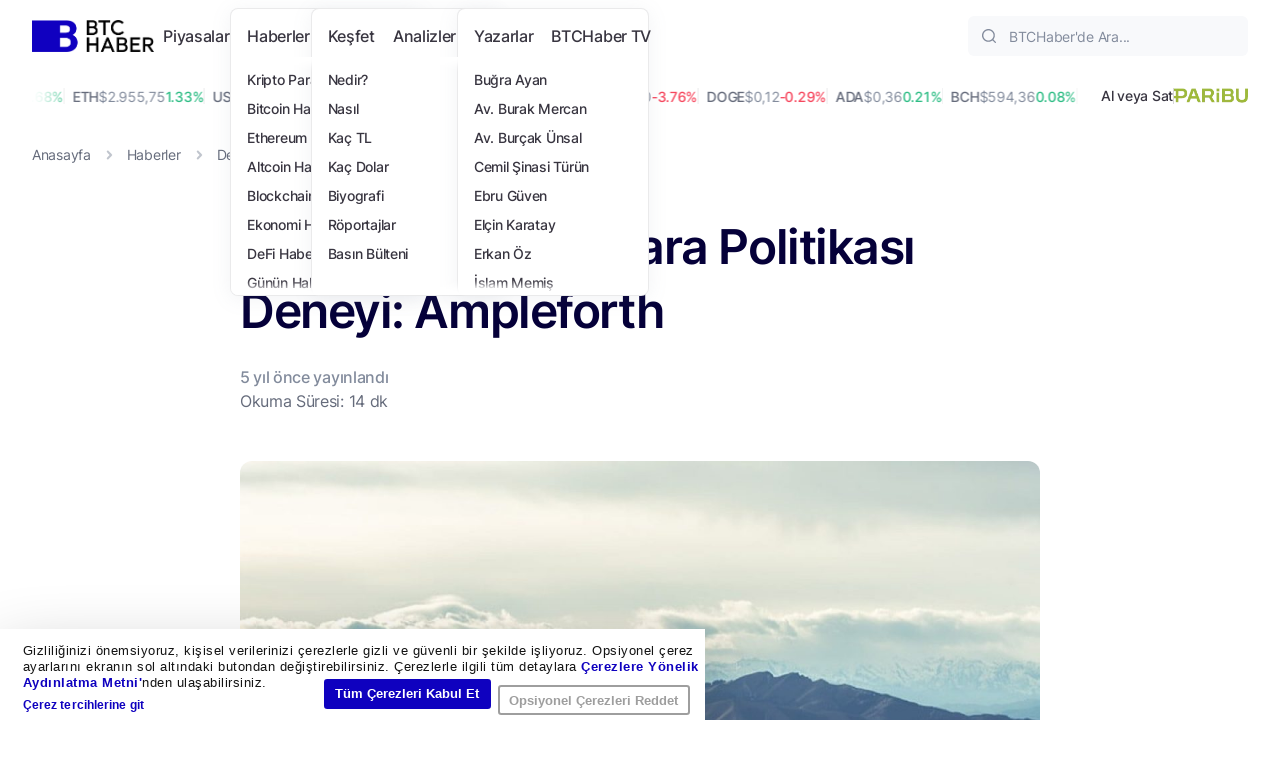

--- FILE ---
content_type: text/html; charset=UTF-8
request_url: https://www.btchaber.com/defida-ilginc-bir-para-politikasi-deneyi-ampleforth/
body_size: 64391
content:
<!DOCTYPE html>
<html lang="tr">

<head>
	<meta charset="UTF-8" />
	<meta http-equiv="X-UA-Compatible" content="IE=edge" />
	<meta name="viewport" content="width=device-width, initial-scale=1.0" />
	<script type="text/plain" data-cookieconsent="statistics, marketing">
	window.dataLayer = window.dataLayer || [];

	function gtag() {
		dataLayer.push(arguments);
	}

	gtag("consent", "default", {
		ad_personalization: "denied",
		ad_storage: "denied",
		ad_user_data: "denied",
		analytics_storage: "denied",
		functionality_storage: "denied",
		personalization_storage: "denied",
		security_storage: "granted",
		wait_for_update: 500,
	});
	gtag("set", "ads_data_redaction", true);
	</script>
<script type="text/javascript">
		(function (w, d, s, l, i) {
		w[l] = w[l] || [];
		w[l].push({'gtm.start': new Date().getTime(), event: 'gtm.js'});
		var f = d.getElementsByTagName(s)[0], j = d.createElement(s), dl = l !== 'dataLayer' ? '&l=' + l : '';
		j.async = true;
		j.src = 'https://www.googletagmanager.com/gtm.js?id=' + i + dl;
		f.parentNode.insertBefore(j, f);
	})(
		window,
		document,
		'script',
		'dataLayer',
		'GTM-534GKHRS'
	);
</script>
<script type="text/javascript"
		id="Cookiebot"
		src="https://consent.cookiebot.com/uc.js"
		data-implementation="wp"
		data-cbid="353ad62b-c3b4-45b8-a99c-57a1910785df"
						data-culture="TR"
					></script>
<meta name='robots' content='index, follow, max-image-preview:large, max-snippet:-1, max-video-preview:-1' />

	<!-- This site is optimized with the Yoast SEO Premium plugin v26.8 (Yoast SEO v26.8) - https://yoast.com/product/yoast-seo-premium-wordpress/ -->
	<title>DeFi’da İlginç Bir Para Politikası Deneyi: Ampleforth - BTCHaber</title>
	<meta name="description" content="Bugün sizlere geçtiğimiz aylarda ilk çıktığında büyük sükse yapan, sonrasında ardına ardına gelen yeni girişimlerin de etkisiyle ana sahneden uzaklaşan" />
	<link rel="canonical" href="https://www.btchaber.com/defida-ilginc-bir-para-politikasi-deneyi-ampleforth/" />
	<meta property="og:locale" content="tr_TR" />
	<meta property="og:type" content="article" />
	<meta property="og:title" content="DeFi’da İlginç Bir Para Politikası Deneyi: Ampleforth" />
	<meta property="og:description" content="Bugün sizlere geçtiğimiz aylarda ilk çıktığında büyük sükse yapan, sonrasında ardına ardına gelen yeni girişimlerin de etkisiyle ana sahneden uzaklaşan" />
	<meta property="og:url" content="https://www.btchaber.com/defida-ilginc-bir-para-politikasi-deneyi-ampleforth/" />
	<meta property="og:site_name" content="BTCHaber" />
	<meta property="article:publisher" content="https://www.facebook.com/btchabercom" />
	<meta property="article:published_time" content="2020-10-06T17:58:33+00:00" />
	<meta property="og:image" content="https://www.btchaber.com/wp-content/uploads/2020/10/DeFida-Ilginc-Bir-Para-Politikasi-Deneyi-Ampleforth-2.jpg" />
	<meta property="og:image:width" content="1024" />
	<meta property="og:image:height" content="512" />
	<meta property="og:image:type" content="image/jpeg" />
	<meta name="author" content="Turan Sert" />
	<meta name="twitter:card" content="summary_large_image" />
	<meta name="twitter:image" content="https://www.btchaber.com/wp-content/uploads/2020/10/DeFida-Ilginc-Bir-Para-Politikasi-Deneyi-Ampleforth-2.jpg" />
	<meta name="twitter:creator" content="@https://twitter.com/turansert" />
	<meta name="twitter:site" content="@btchabercom" />
	<meta name="twitter:label1" content="Yazan:" />
	<meta name="twitter:data1" content="Turan Sert" />
	<meta name="twitter:label2" content="Tahmini okuma süresi" />
	<meta name="twitter:data2" content="17 dakika" />
	<script type="application/ld+json" class="yoast-schema-graph">{"@context":"https://schema.org","@graph":[{"@type":"NewsArticle","@id":"https://www.btchaber.com/defida-ilginc-bir-para-politikasi-deneyi-ampleforth/#article","isPartOf":{"@id":"https://www.btchaber.com/defida-ilginc-bir-para-politikasi-deneyi-ampleforth/"},"author":{"name":"Turan Sert","@id":"https://www.btchaber.com/#/schema/person/205b5a5d952a8148decf9c9b14740241"},"headline":"DeFi’da İlginç Bir Para Politikası Deneyi: Ampleforth","datePublished":"2020-10-06T17:58:33+00:00","mainEntityOfPage":{"@id":"https://www.btchaber.com/defida-ilginc-bir-para-politikasi-deneyi-ampleforth/"},"wordCount":3381,"commentCount":0,"publisher":{"@id":"https://www.btchaber.com/#organization"},"image":{"@id":"https://www.btchaber.com/defida-ilginc-bir-para-politikasi-deneyi-ampleforth/#primaryimage"},"thumbnailUrl":"https://www.btchaber.com/wp-content/uploads/2020/10/DeFida-Ilginc-Bir-Para-Politikasi-Deneyi-Ampleforth-1.jpg","keywords":["ABD Doları","ampleforth","bitcoin","BTC","DeFi","stabilcoin"],"articleSection":["DeFi"],"inLanguage":"tr","potentialAction":[{"@type":"CommentAction","name":"Comment","target":["https://www.btchaber.com/defida-ilginc-bir-para-politikasi-deneyi-ampleforth/#respond"]}],"copyrightYear":"2020","copyrightHolder":{"@id":"https://www.btchaber.com/#organization"}},{"@type":"WebPage","@id":"https://www.btchaber.com/defida-ilginc-bir-para-politikasi-deneyi-ampleforth/","url":"https://www.btchaber.com/defida-ilginc-bir-para-politikasi-deneyi-ampleforth/","name":"DeFi’da İlginç Bir Para Politikası Deneyi: Ampleforth - BTCHaber","isPartOf":{"@id":"https://www.btchaber.com/#website"},"primaryImageOfPage":{"@id":"https://www.btchaber.com/defida-ilginc-bir-para-politikasi-deneyi-ampleforth/#primaryimage"},"image":{"@id":"https://www.btchaber.com/defida-ilginc-bir-para-politikasi-deneyi-ampleforth/#primaryimage"},"thumbnailUrl":"https://www.btchaber.com/wp-content/uploads/2020/10/DeFida-Ilginc-Bir-Para-Politikasi-Deneyi-Ampleforth-1.jpg","datePublished":"2020-10-06T17:58:33+00:00","description":"Bugün sizlere geçtiğimiz aylarda ilk çıktığında büyük sükse yapan, sonrasında ardına ardına gelen yeni girişimlerin de etkisiyle ana sahneden uzaklaşan","breadcrumb":{"@id":"https://www.btchaber.com/defida-ilginc-bir-para-politikasi-deneyi-ampleforth/#breadcrumb"},"inLanguage":"tr","potentialAction":[{"@type":"ReadAction","target":["https://www.btchaber.com/defida-ilginc-bir-para-politikasi-deneyi-ampleforth/"]}]},{"@type":"ImageObject","inLanguage":"tr","@id":"https://www.btchaber.com/defida-ilginc-bir-para-politikasi-deneyi-ampleforth/#primaryimage","url":"https://www.btchaber.com/wp-content/uploads/2020/10/DeFida-Ilginc-Bir-Para-Politikasi-Deneyi-Ampleforth-1.jpg","contentUrl":"https://www.btchaber.com/wp-content/uploads/2020/10/DeFida-Ilginc-Bir-Para-Politikasi-Deneyi-Ampleforth-1.jpg","width":1200,"height":900,"caption":"DeFida Ilginc Bir Para Politikasi Deneyi Ampleforth 1"},{"@type":"BreadcrumbList","@id":"https://www.btchaber.com/defida-ilginc-bir-para-politikasi-deneyi-ampleforth/#breadcrumb","itemListElement":[{"@type":"ListItem","position":1,"name":"Anasayfa","item":"https://www.btchaber.com/"},{"@type":"ListItem","position":2,"name":"Haberler","item":"https://www.btchaber.com/haberler/"},{"@type":"ListItem","position":3,"name":"DeFi","item":"https://www.btchaber.com/defi/"},{"@type":"ListItem","position":4,"name":"DeFi’da İlginç Bir Para Politikası Deneyi: Ampleforth"}]},{"@type":"WebSite","@id":"https://www.btchaber.com/#website","url":"https://www.btchaber.com/","name":"BTCHaber","description":"Blokzincirin ve kripto paraların, geleceği nasıl değiştireceğini bugünden öğrenin.","publisher":{"@id":"https://www.btchaber.com/#organization"},"potentialAction":[{"@type":"SearchAction","target":{"@type":"EntryPoint","urlTemplate":"https://www.btchaber.com/?s={search_term_string}"},"query-input":{"@type":"PropertyValueSpecification","valueRequired":true,"valueName":"search_term_string"}}],"inLanguage":"tr"},{"@type":"Organization","@id":"https://www.btchaber.com/#organization","name":"BTCHaber","url":"https://www.btchaber.com/","logo":{"@type":"ImageObject","inLanguage":"tr","@id":"https://www.btchaber.com/#/schema/logo/image/","url":"https://btchaber.com/wp-content/uploads/2021/03/btchaber-logo.png","contentUrl":"https://btchaber.com/wp-content/uploads/2021/03/btchaber-logo.png","width":500,"height":85,"caption":"BTCHaber"},"image":{"@id":"https://www.btchaber.com/#/schema/logo/image/"},"sameAs":["https://www.facebook.com/btchabercom","https://x.com/btchabercom","https://www.instagram.com/btchabertv","https://www.linkedin.com/company/btchaber","https://t.me/btchabercom","https://www.tiktok.com/@btchabertv"]},{"@type":"Person","@id":"https://www.btchaber.com/#/schema/person/205b5a5d952a8148decf9c9b14740241","name":"Turan Sert","image":{"@type":"ImageObject","inLanguage":"tr","@id":"https://www.btchaber.com/#/schema/person/image/","url":"https://secure.gravatar.com/avatar/23e09c991a906c9c6c00af286bcb91251ba17c456977883ce68702efad1dd020?s=96&d=mm&r=g","contentUrl":"https://secure.gravatar.com/avatar/23e09c991a906c9c6c00af286bcb91251ba17c456977883ce68702efad1dd020?s=96&d=mm&r=g","caption":"Turan Sert"},"description":"Boğaziçi Üniversitesi İşletme (BA, 1995) ve Harvard Business School (MBA, 2001) mezunu olan Turan Sert, finans ve teknoloji ağırlıklı kariyerine Arthur Andersen'da denetim ve Garanti Bankası'nda yatırım bankacılığı ile başladı. Booz Allen New York ofisinde üç yıl süren yönetim danışmanlığı sonrası 2005 yılında Türkiye'ye döndü. Çeşitli Fiba Grubu iştiraklerinde murahhas azalık ya da yönetim kurulu üyelikleri ve 2014-16 yılları arasında Özyeğin Üniversitesi’nde CBO'luk görevinde bulundu. Önce kuruluşundan itibaren içinde yer aldığı Girişim Fabrikası, sonrasında da 2016 yılında kurduğu teknoloji girişimi ile Türkiye'deki ekosistemin büyümesine katkı sağladı. Blockchain Türkiye aracılığıyla 2019 yılında yayınlanan \"Sorularla Blockchain\" isimli bir kitabı da bulunmakta (ücretsiz olarak indirme linki - http://bit.ly/Sorularla_Blockchain).","sameAs":["https://turansert.com","https://www.instagram.com/turansert/","https://www.linkedin.com/in/turansert/","https://x.com/https://twitter.com/turansert","https://www.youtube.com/channel/UCh5_9-4LQUrJ-yF0plZ0fGg"],"url":"https://www.btchaber.com/author/turansert/"}]}</script>
	<!-- / Yoast SEO Premium plugin. -->


<link rel='dns-prefetch' href='//stats.wp.com' />
<link rel='dns-prefetch' href='//cdnjs.cloudflare.com' />
<link rel="alternate" type="application/rss+xml" title="BTCHaber &raquo; akışı" href="https://www.btchaber.com/feed/" />
<link rel="alternate" type="application/rss+xml" title="BTCHaber &raquo; yorum akışı" href="https://www.btchaber.com/comments/feed/" />
<link rel="alternate" title="oEmbed (JSON)" type="application/json+oembed" href="https://www.btchaber.com/wp-json/oembed/1.0/embed?url=https%3A%2F%2Fwww.btchaber.com%2Fdefida-ilginc-bir-para-politikasi-deneyi-ampleforth%2F" />
<link rel="alternate" title="oEmbed (XML)" type="text/xml+oembed" href="https://www.btchaber.com/wp-json/oembed/1.0/embed?url=https%3A%2F%2Fwww.btchaber.com%2Fdefida-ilginc-bir-para-politikasi-deneyi-ampleforth%2F&#038;format=xml" />
<style id='wp-img-auto-sizes-contain-inline-css' type='text/css'>
img:is([sizes=auto i],[sizes^="auto," i]){contain-intrinsic-size:3000px 1500px}
/*# sourceURL=wp-img-auto-sizes-contain-inline-css */
</style>
<style id='wp-emoji-styles-inline-css' type='text/css'>

	img.wp-smiley, img.emoji {
		display: inline !important;
		border: none !important;
		box-shadow: none !important;
		height: 1em !important;
		width: 1em !important;
		margin: 0 0.07em !important;
		vertical-align: -0.1em !important;
		background: none !important;
		padding: 0 !important;
	}
/*# sourceURL=wp-emoji-styles-inline-css */
</style>
<style id='wp-block-library-inline-css' type='text/css'>
:root{--wp-block-synced-color:#7a00df;--wp-block-synced-color--rgb:122,0,223;--wp-bound-block-color:var(--wp-block-synced-color);--wp-editor-canvas-background:#ddd;--wp-admin-theme-color:#007cba;--wp-admin-theme-color--rgb:0,124,186;--wp-admin-theme-color-darker-10:#006ba1;--wp-admin-theme-color-darker-10--rgb:0,107,160.5;--wp-admin-theme-color-darker-20:#005a87;--wp-admin-theme-color-darker-20--rgb:0,90,135;--wp-admin-border-width-focus:2px}@media (min-resolution:192dpi){:root{--wp-admin-border-width-focus:1.5px}}.wp-element-button{cursor:pointer}:root .has-very-light-gray-background-color{background-color:#eee}:root .has-very-dark-gray-background-color{background-color:#313131}:root .has-very-light-gray-color{color:#eee}:root .has-very-dark-gray-color{color:#313131}:root .has-vivid-green-cyan-to-vivid-cyan-blue-gradient-background{background:linear-gradient(135deg,#00d084,#0693e3)}:root .has-purple-crush-gradient-background{background:linear-gradient(135deg,#34e2e4,#4721fb 50%,#ab1dfe)}:root .has-hazy-dawn-gradient-background{background:linear-gradient(135deg,#faaca8,#dad0ec)}:root .has-subdued-olive-gradient-background{background:linear-gradient(135deg,#fafae1,#67a671)}:root .has-atomic-cream-gradient-background{background:linear-gradient(135deg,#fdd79a,#004a59)}:root .has-nightshade-gradient-background{background:linear-gradient(135deg,#330968,#31cdcf)}:root .has-midnight-gradient-background{background:linear-gradient(135deg,#020381,#2874fc)}:root{--wp--preset--font-size--normal:16px;--wp--preset--font-size--huge:42px}.has-regular-font-size{font-size:1em}.has-larger-font-size{font-size:2.625em}.has-normal-font-size{font-size:var(--wp--preset--font-size--normal)}.has-huge-font-size{font-size:var(--wp--preset--font-size--huge)}.has-text-align-center{text-align:center}.has-text-align-left{text-align:left}.has-text-align-right{text-align:right}.has-fit-text{white-space:nowrap!important}#end-resizable-editor-section{display:none}.aligncenter{clear:both}.items-justified-left{justify-content:flex-start}.items-justified-center{justify-content:center}.items-justified-right{justify-content:flex-end}.items-justified-space-between{justify-content:space-between}.screen-reader-text{border:0;clip-path:inset(50%);height:1px;margin:-1px;overflow:hidden;padding:0;position:absolute;width:1px;word-wrap:normal!important}.screen-reader-text:focus{background-color:#ddd;clip-path:none;color:#444;display:block;font-size:1em;height:auto;left:5px;line-height:normal;padding:15px 23px 14px;text-decoration:none;top:5px;width:auto;z-index:100000}html :where(.has-border-color){border-style:solid}html :where([style*=border-top-color]){border-top-style:solid}html :where([style*=border-right-color]){border-right-style:solid}html :where([style*=border-bottom-color]){border-bottom-style:solid}html :where([style*=border-left-color]){border-left-style:solid}html :where([style*=border-width]){border-style:solid}html :where([style*=border-top-width]){border-top-style:solid}html :where([style*=border-right-width]){border-right-style:solid}html :where([style*=border-bottom-width]){border-bottom-style:solid}html :where([style*=border-left-width]){border-left-style:solid}html :where(img[class*=wp-image-]){height:auto;max-width:100%}:where(figure){margin:0 0 1em}html :where(.is-position-sticky){--wp-admin--admin-bar--position-offset:var(--wp-admin--admin-bar--height,0px)}@media screen and (max-width:600px){html :where(.is-position-sticky){--wp-admin--admin-bar--position-offset:0px}}

/*# sourceURL=wp-block-library-inline-css */
</style><style id='wp-block-heading-inline-css' type='text/css'>
h1:where(.wp-block-heading).has-background,h2:where(.wp-block-heading).has-background,h3:where(.wp-block-heading).has-background,h4:where(.wp-block-heading).has-background,h5:where(.wp-block-heading).has-background,h6:where(.wp-block-heading).has-background{padding:1.25em 2.375em}h1.has-text-align-left[style*=writing-mode]:where([style*=vertical-lr]),h1.has-text-align-right[style*=writing-mode]:where([style*=vertical-rl]),h2.has-text-align-left[style*=writing-mode]:where([style*=vertical-lr]),h2.has-text-align-right[style*=writing-mode]:where([style*=vertical-rl]),h3.has-text-align-left[style*=writing-mode]:where([style*=vertical-lr]),h3.has-text-align-right[style*=writing-mode]:where([style*=vertical-rl]),h4.has-text-align-left[style*=writing-mode]:where([style*=vertical-lr]),h4.has-text-align-right[style*=writing-mode]:where([style*=vertical-rl]),h5.has-text-align-left[style*=writing-mode]:where([style*=vertical-lr]),h5.has-text-align-right[style*=writing-mode]:where([style*=vertical-rl]),h6.has-text-align-left[style*=writing-mode]:where([style*=vertical-lr]),h6.has-text-align-right[style*=writing-mode]:where([style*=vertical-rl]){rotate:180deg}
/*# sourceURL=https://www.btchaber.com/wp-includes/blocks/heading/style.min.css */
</style>
<style id='wp-block-paragraph-inline-css' type='text/css'>
.is-small-text{font-size:.875em}.is-regular-text{font-size:1em}.is-large-text{font-size:2.25em}.is-larger-text{font-size:3em}.has-drop-cap:not(:focus):first-letter{float:left;font-size:8.4em;font-style:normal;font-weight:100;line-height:.68;margin:.05em .1em 0 0;text-transform:uppercase}body.rtl .has-drop-cap:not(:focus):first-letter{float:none;margin-left:.1em}p.has-drop-cap.has-background{overflow:hidden}:root :where(p.has-background){padding:1.25em 2.375em}:where(p.has-text-color:not(.has-link-color)) a{color:inherit}p.has-text-align-left[style*="writing-mode:vertical-lr"],p.has-text-align-right[style*="writing-mode:vertical-rl"]{rotate:180deg}
/*# sourceURL=https://www.btchaber.com/wp-includes/blocks/paragraph/style.min.css */
</style>
<style id='global-styles-inline-css' type='text/css'>
:root{--wp--preset--aspect-ratio--square: 1;--wp--preset--aspect-ratio--4-3: 4/3;--wp--preset--aspect-ratio--3-4: 3/4;--wp--preset--aspect-ratio--3-2: 3/2;--wp--preset--aspect-ratio--2-3: 2/3;--wp--preset--aspect-ratio--16-9: 16/9;--wp--preset--aspect-ratio--9-16: 9/16;--wp--preset--color--black: #000000;--wp--preset--color--cyan-bluish-gray: #abb8c3;--wp--preset--color--white: #ffffff;--wp--preset--color--pale-pink: #f78da7;--wp--preset--color--vivid-red: #cf2e2e;--wp--preset--color--luminous-vivid-orange: #ff6900;--wp--preset--color--luminous-vivid-amber: #fcb900;--wp--preset--color--light-green-cyan: #7bdcb5;--wp--preset--color--vivid-green-cyan: #00d084;--wp--preset--color--pale-cyan-blue: #8ed1fc;--wp--preset--color--vivid-cyan-blue: #0693e3;--wp--preset--color--vivid-purple: #9b51e0;--wp--preset--gradient--vivid-cyan-blue-to-vivid-purple: linear-gradient(135deg,rgb(6,147,227) 0%,rgb(155,81,224) 100%);--wp--preset--gradient--light-green-cyan-to-vivid-green-cyan: linear-gradient(135deg,rgb(122,220,180) 0%,rgb(0,208,130) 100%);--wp--preset--gradient--luminous-vivid-amber-to-luminous-vivid-orange: linear-gradient(135deg,rgb(252,185,0) 0%,rgb(255,105,0) 100%);--wp--preset--gradient--luminous-vivid-orange-to-vivid-red: linear-gradient(135deg,rgb(255,105,0) 0%,rgb(207,46,46) 100%);--wp--preset--gradient--very-light-gray-to-cyan-bluish-gray: linear-gradient(135deg,rgb(238,238,238) 0%,rgb(169,184,195) 100%);--wp--preset--gradient--cool-to-warm-spectrum: linear-gradient(135deg,rgb(74,234,220) 0%,rgb(151,120,209) 20%,rgb(207,42,186) 40%,rgb(238,44,130) 60%,rgb(251,105,98) 80%,rgb(254,248,76) 100%);--wp--preset--gradient--blush-light-purple: linear-gradient(135deg,rgb(255,206,236) 0%,rgb(152,150,240) 100%);--wp--preset--gradient--blush-bordeaux: linear-gradient(135deg,rgb(254,205,165) 0%,rgb(254,45,45) 50%,rgb(107,0,62) 100%);--wp--preset--gradient--luminous-dusk: linear-gradient(135deg,rgb(255,203,112) 0%,rgb(199,81,192) 50%,rgb(65,88,208) 100%);--wp--preset--gradient--pale-ocean: linear-gradient(135deg,rgb(255,245,203) 0%,rgb(182,227,212) 50%,rgb(51,167,181) 100%);--wp--preset--gradient--electric-grass: linear-gradient(135deg,rgb(202,248,128) 0%,rgb(113,206,126) 100%);--wp--preset--gradient--midnight: linear-gradient(135deg,rgb(2,3,129) 0%,rgb(40,116,252) 100%);--wp--preset--font-size--small: 13px;--wp--preset--font-size--medium: 20px;--wp--preset--font-size--large: 36px;--wp--preset--font-size--x-large: 42px;--wp--preset--spacing--20: 0.44rem;--wp--preset--spacing--30: 0.67rem;--wp--preset--spacing--40: 1rem;--wp--preset--spacing--50: 1.5rem;--wp--preset--spacing--60: 2.25rem;--wp--preset--spacing--70: 3.38rem;--wp--preset--spacing--80: 5.06rem;--wp--preset--shadow--natural: 6px 6px 9px rgba(0, 0, 0, 0.2);--wp--preset--shadow--deep: 12px 12px 50px rgba(0, 0, 0, 0.4);--wp--preset--shadow--sharp: 6px 6px 0px rgba(0, 0, 0, 0.2);--wp--preset--shadow--outlined: 6px 6px 0px -3px rgb(255, 255, 255), 6px 6px rgb(0, 0, 0);--wp--preset--shadow--crisp: 6px 6px 0px rgb(0, 0, 0);}:where(.is-layout-flex){gap: 0.5em;}:where(.is-layout-grid){gap: 0.5em;}body .is-layout-flex{display: flex;}.is-layout-flex{flex-wrap: wrap;align-items: center;}.is-layout-flex > :is(*, div){margin: 0;}body .is-layout-grid{display: grid;}.is-layout-grid > :is(*, div){margin: 0;}:where(.wp-block-columns.is-layout-flex){gap: 2em;}:where(.wp-block-columns.is-layout-grid){gap: 2em;}:where(.wp-block-post-template.is-layout-flex){gap: 1.25em;}:where(.wp-block-post-template.is-layout-grid){gap: 1.25em;}.has-black-color{color: var(--wp--preset--color--black) !important;}.has-cyan-bluish-gray-color{color: var(--wp--preset--color--cyan-bluish-gray) !important;}.has-white-color{color: var(--wp--preset--color--white) !important;}.has-pale-pink-color{color: var(--wp--preset--color--pale-pink) !important;}.has-vivid-red-color{color: var(--wp--preset--color--vivid-red) !important;}.has-luminous-vivid-orange-color{color: var(--wp--preset--color--luminous-vivid-orange) !important;}.has-luminous-vivid-amber-color{color: var(--wp--preset--color--luminous-vivid-amber) !important;}.has-light-green-cyan-color{color: var(--wp--preset--color--light-green-cyan) !important;}.has-vivid-green-cyan-color{color: var(--wp--preset--color--vivid-green-cyan) !important;}.has-pale-cyan-blue-color{color: var(--wp--preset--color--pale-cyan-blue) !important;}.has-vivid-cyan-blue-color{color: var(--wp--preset--color--vivid-cyan-blue) !important;}.has-vivid-purple-color{color: var(--wp--preset--color--vivid-purple) !important;}.has-black-background-color{background-color: var(--wp--preset--color--black) !important;}.has-cyan-bluish-gray-background-color{background-color: var(--wp--preset--color--cyan-bluish-gray) !important;}.has-white-background-color{background-color: var(--wp--preset--color--white) !important;}.has-pale-pink-background-color{background-color: var(--wp--preset--color--pale-pink) !important;}.has-vivid-red-background-color{background-color: var(--wp--preset--color--vivid-red) !important;}.has-luminous-vivid-orange-background-color{background-color: var(--wp--preset--color--luminous-vivid-orange) !important;}.has-luminous-vivid-amber-background-color{background-color: var(--wp--preset--color--luminous-vivid-amber) !important;}.has-light-green-cyan-background-color{background-color: var(--wp--preset--color--light-green-cyan) !important;}.has-vivid-green-cyan-background-color{background-color: var(--wp--preset--color--vivid-green-cyan) !important;}.has-pale-cyan-blue-background-color{background-color: var(--wp--preset--color--pale-cyan-blue) !important;}.has-vivid-cyan-blue-background-color{background-color: var(--wp--preset--color--vivid-cyan-blue) !important;}.has-vivid-purple-background-color{background-color: var(--wp--preset--color--vivid-purple) !important;}.has-black-border-color{border-color: var(--wp--preset--color--black) !important;}.has-cyan-bluish-gray-border-color{border-color: var(--wp--preset--color--cyan-bluish-gray) !important;}.has-white-border-color{border-color: var(--wp--preset--color--white) !important;}.has-pale-pink-border-color{border-color: var(--wp--preset--color--pale-pink) !important;}.has-vivid-red-border-color{border-color: var(--wp--preset--color--vivid-red) !important;}.has-luminous-vivid-orange-border-color{border-color: var(--wp--preset--color--luminous-vivid-orange) !important;}.has-luminous-vivid-amber-border-color{border-color: var(--wp--preset--color--luminous-vivid-amber) !important;}.has-light-green-cyan-border-color{border-color: var(--wp--preset--color--light-green-cyan) !important;}.has-vivid-green-cyan-border-color{border-color: var(--wp--preset--color--vivid-green-cyan) !important;}.has-pale-cyan-blue-border-color{border-color: var(--wp--preset--color--pale-cyan-blue) !important;}.has-vivid-cyan-blue-border-color{border-color: var(--wp--preset--color--vivid-cyan-blue) !important;}.has-vivid-purple-border-color{border-color: var(--wp--preset--color--vivid-purple) !important;}.has-vivid-cyan-blue-to-vivid-purple-gradient-background{background: var(--wp--preset--gradient--vivid-cyan-blue-to-vivid-purple) !important;}.has-light-green-cyan-to-vivid-green-cyan-gradient-background{background: var(--wp--preset--gradient--light-green-cyan-to-vivid-green-cyan) !important;}.has-luminous-vivid-amber-to-luminous-vivid-orange-gradient-background{background: var(--wp--preset--gradient--luminous-vivid-amber-to-luminous-vivid-orange) !important;}.has-luminous-vivid-orange-to-vivid-red-gradient-background{background: var(--wp--preset--gradient--luminous-vivid-orange-to-vivid-red) !important;}.has-very-light-gray-to-cyan-bluish-gray-gradient-background{background: var(--wp--preset--gradient--very-light-gray-to-cyan-bluish-gray) !important;}.has-cool-to-warm-spectrum-gradient-background{background: var(--wp--preset--gradient--cool-to-warm-spectrum) !important;}.has-blush-light-purple-gradient-background{background: var(--wp--preset--gradient--blush-light-purple) !important;}.has-blush-bordeaux-gradient-background{background: var(--wp--preset--gradient--blush-bordeaux) !important;}.has-luminous-dusk-gradient-background{background: var(--wp--preset--gradient--luminous-dusk) !important;}.has-pale-ocean-gradient-background{background: var(--wp--preset--gradient--pale-ocean) !important;}.has-electric-grass-gradient-background{background: var(--wp--preset--gradient--electric-grass) !important;}.has-midnight-gradient-background{background: var(--wp--preset--gradient--midnight) !important;}.has-small-font-size{font-size: var(--wp--preset--font-size--small) !important;}.has-medium-font-size{font-size: var(--wp--preset--font-size--medium) !important;}.has-large-font-size{font-size: var(--wp--preset--font-size--large) !important;}.has-x-large-font-size{font-size: var(--wp--preset--font-size--x-large) !important;}
/*# sourceURL=global-styles-inline-css */
</style>

<style id='classic-theme-styles-inline-css' type='text/css'>
/*! This file is auto-generated */
.wp-block-button__link{color:#fff;background-color:#32373c;border-radius:9999px;box-shadow:none;text-decoration:none;padding:calc(.667em + 2px) calc(1.333em + 2px);font-size:1.125em}.wp-block-file__button{background:#32373c;color:#fff;text-decoration:none}
/*# sourceURL=/wp-includes/css/classic-themes.min.css */
</style>
<link rel='stylesheet' id='ez-toc-css' href='https://www.btchaber.com/wp-content/plugins/easy-table-of-contents/assets/css/screen.min.css?ver=2.0.80' type='text/css' media='all' />
<style id='ez-toc-inline-css' type='text/css'>
div#ez-toc-container .ez-toc-title {font-size: 120%;}div#ez-toc-container .ez-toc-title {font-weight: 500;}div#ez-toc-container ul li , div#ez-toc-container ul li a {font-size: 95%;}div#ez-toc-container ul li , div#ez-toc-container ul li a {font-weight: 500;}div#ez-toc-container nav ul ul li {font-size: 90%;}.ez-toc-box-title {font-weight: bold; margin-bottom: 10px; text-align: center; text-transform: uppercase; letter-spacing: 1px; color: #666; padding-bottom: 5px;position:absolute;top:-4%;left:5%;background-color: inherit;transition: top 0.3s ease;}.ez-toc-box-title.toc-closed {top:-25%;}
.ez-toc-container-direction {direction: ltr;}.ez-toc-counter ul{counter-reset: item ;}.ez-toc-counter nav ul li a::before {content: counters(item, '.', decimal) '. ';display: inline-block;counter-increment: item;flex-grow: 0;flex-shrink: 0;margin-right: .2em; float: left; }.ez-toc-widget-direction {direction: ltr;}.ez-toc-widget-container ul{counter-reset: item ;}.ez-toc-widget-container nav ul li a::before {content: counters(item, '.', decimal) '. ';display: inline-block;counter-increment: item;flex-grow: 0;flex-shrink: 0;margin-right: .2em; float: left; }
/*# sourceURL=ez-toc-inline-css */
</style>
<link rel='stylesheet' id='btchaber-style-css' href='https://www.btchaber.com/wp-content/themes/btchaber/style.css?ver=6.9' type='text/css' media='all' />
<link rel='stylesheet' id='btchaber-main-css' href='https://www.btchaber.com/wp-content/themes/btchaber/dist/css/main.min.css?ver=6.9' type='text/css' media='all' />
<link rel='stylesheet' id='mcw-crypto-css' href='https://www.btchaber.com/wp-content/plugins/massive-cryptocurrency-widgets/assets/public/css/style.css?ver=3.3.1' type='text/css' media='all' />
<link rel='stylesheet' id='mcw-crypto-select-css' href='https://www.btchaber.com/wp-content/plugins/massive-cryptocurrency-widgets/assets/public/css/selectize.custom.css?ver=3.3.1' type='text/css' media='all' />
<link rel='stylesheet' id='mcw-crypto-datatable-css' href='https://www.btchaber.com/wp-content/plugins/massive-cryptocurrency-widgets/assets/public/css/jquery.dataTables.min.css?ver=1.10.16' type='text/css' media='all' />
<script type="text/javascript" src="https://www.btchaber.com/wp-includes/js/jquery/jquery.min.js?ver=3.7.1" id="jquery-core-js"></script>
<script type="text/javascript" src="https://www.btchaber.com/wp-includes/js/jquery/jquery-migrate.min.js?ver=3.4.1" id="jquery-migrate-js"></script>
<link rel="https://api.w.org/" href="https://www.btchaber.com/wp-json/" /><link rel="alternate" title="JSON" type="application/json" href="https://www.btchaber.com/wp-json/wp/v2/posts/7920" /><link rel="EditURI" type="application/rsd+xml" title="RSD" href="https://www.btchaber.com/xmlrpc.php?rsd" />
<meta name="generator" content="WordPress 6.9" />
<link rel='shortlink' href='https://www.btchaber.com/?p=7920' />
	<style>img#wpstats{display:none}</style>
		<link rel="icon" href="https://www.btchaber.com/favicon.ico" type="image/x-icon" sizes="48x48" />
		<style type="text/css" id="wp-custom-css">
			#gform_1 button,#gform_2 button{
	    color: #050039;
    background-color: transparent;
    min-height: 40px;
    padding-left: 16px;
    padding-right: 16px;
    border-radius: 6px !important;
    -webkit-column-gap: 16px;
    -moz-column-gap: 16px;
    column-gap: 16px;
    border-color: #050039;
}

		</style>
		<link rel='stylesheet' id='socialsnap-styles-css' href='https://www.btchaber.com/wp-content/plugins/socialsnap/assets/css/socialsnap.css?ver=1.4' type='text/css' media='all' />
</head>

<body class="post-template-default single single-post postid-7920 single-format-standard wp-theme-btchaber">

	
	<header class=" header">
	<div class="header-wrapper">
		<div class="container h-100">
			<div class="header-main">
				<div class="row h-100">
					<div class="col-xl-9 col-lg-7 col-md-6 col-8">
						<div class="header-start">
															<a href="https://www.btchaber.com/" class="header-logo">
									<img src="https://www.btchaber.com/wp-content/uploads/2025/12/btchaber-dark-logo.webp" alt="BTCHaber" width="122" height="32">								</a>
														<nav class="header-nav">
																									<div class="header-nav-mb-paribu">
										<a href="https://www.paribu.com/markets?utm_source=BTCHaber&utm_medium=Paid_Piyasalar&utm_campaign=KriptomedaSponsorluk&utm_term=CPI&utm_content=AlSatButon" target="_blank">
											<span>Al veya Sat</span>
											<img src="https://www.btchaber.com/wp-content/uploads/2025/10/paribu-logo-2025.webp" alt="Paribu" width="134" height="29">										</a>
									</div>
																<div class="header-nav-mb-start">
									<form action="https://www.btchaber.com/" method="get" class="w-100">
										<div class="header-nav-mb-search search">
											<button type="submit">
												<svg width="24" height="24" viewBox="0 0 24 24" fill="none" xmlns="http://www.w3.org/2000/svg">
													<path fill-rule="evenodd" clip-rule="evenodd"
														d="M11.4253 6.35484C8.62493 6.35484 6.35484 8.62492 6.35484 11.4252C6.35484 14.2255 8.62493 16.4956 11.4253 16.4956C12.8233 16.4956 14.0892 15.9298 15.0064 15.0147C15.0077 15.0133 15.0091 15.0119 15.0105 15.0105C15.0119 15.0091 15.0133 15.0077 15.0147 15.0064C15.9298 14.0891 16.4956 12.8232 16.4956 11.4252C16.4956 8.62492 14.2256 6.35484 11.4253 6.35484ZM16.4224 15.4644C17.3155 14.3608 17.8505 12.9555 17.8505 11.4252C17.8505 7.87666 14.9738 5 11.4253 5C7.87668 5 5 7.87665 5 11.4252C5 14.9737 7.87668 17.8504 11.4253 17.8504C12.9555 17.8504 14.3608 17.3155 15.4644 16.4224L17.8436 18.8016C18.1081 19.0661 18.537 19.0661 18.8016 18.8016C19.0661 18.537 19.0661 18.1081 18.8016 17.8436L16.4224 15.4644Z"
														fill="#858696" />
												</svg>
											</button>
											<input placeholder="BTCHaber&#039;de Ara..." type="text" name="s">
										</div>
									</form>
																			<ul class="header-nav-list">
																							<li class="header-nav-item" >
													<a href="https://www.btchaber.com/piyasalar/" target="" class="header-nav-item-link">Piyasalar</a>																									</li>
																							<li class="header-nav-item" >
													<a href="javascript:void(0);" target="" class="header-nav-item-link">Haberler</a>																											<div class="header-nav-dropdown">
															<div class="header-nav-dropdown-title"></div>
															<ul class="header-nav-dropdown-list">
																																	<li class="header-nav-dropdown-item">
																		<a href="https://www.btchaber.com/kripto-para-haberleri/" target="" class="header-nav-dropdown-item-link">Kripto Para Haberi</a>																	</li>
																																	<li class="header-nav-dropdown-item">
																		<a href="https://www.btchaber.com/bitcoin-haberleri/" target="" class="header-nav-dropdown-item-link">Bitcoin Haberleri</a>																	</li>
																																	<li class="header-nav-dropdown-item">
																		<a href="https://www.btchaber.com/ethereum-haberleri/" target="" class="header-nav-dropdown-item-link">Ethereum Haberleri</a>																	</li>
																																	<li class="header-nav-dropdown-item">
																		<a href="https://www.btchaber.com/altcoin-haberleri/" target="" class="header-nav-dropdown-item-link">Altcoin Haberleri</a>																	</li>
																																	<li class="header-nav-dropdown-item">
																		<a href="https://www.btchaber.com/blockchain-haberleri/" target="" class="header-nav-dropdown-item-link">Blockchain Haberleri</a>																	</li>
																																	<li class="header-nav-dropdown-item">
																		<a href="https://www.btchaber.com/ekonomi-haberleri/" target="" class="header-nav-dropdown-item-link">Ekonomi Haberleri</a>																	</li>
																																	<li class="header-nav-dropdown-item">
																		<a href="https://www.btchaber.com/defi/" target="" class="header-nav-dropdown-item-link">DeFi Haberleri</a>																	</li>
																																	<li class="header-nav-dropdown-item">
																		<a href="https://www.btchaber.com/gunun-haberleri/" target="" class="header-nav-dropdown-item-link">Günün Haberleri</a>																	</li>
																																	<li class="header-nav-dropdown-item">
																		<a href="https://www.btchaber.com/teknoloji/" target="" class="header-nav-dropdown-item-link">Teknoloji Haberleri</a>																	</li>
																																	<li class="header-nav-dropdown-item">
																		<a href="https://www.btchaber.com/nft/" target="" class="header-nav-dropdown-item-link">NFT Haberleri</a>																	</li>
																																	<li class="header-nav-dropdown-item">
																		<a href="https://www.btchaber.com/one-cikanlar/" target="" class="header-nav-dropdown-item-link">Öne Çıkanlar</a>																	</li>
																																	<li class="header-nav-dropdown-item">
																		<a href="https://www.btchaber.com/finans/" target="" class="header-nav-dropdown-item-link">Finans Haberleri</a>																	</li>
																																	<li class="header-nav-dropdown-item">
																		<a href="https://www.btchaber.com/ozel-haberler/" target="" class="header-nav-dropdown-item-link">Özel Haberler</a>																	</li>
																															</ul>
														</div>
																									</li>
																							<li class="header-nav-item" >
													<a href="javascript:void(0);" target="" class="header-nav-item-link">Keşfet</a>																											<div class="header-nav-dropdown">
															<div class="header-nav-dropdown-title"></div>
															<ul class="header-nav-dropdown-list">
																																	<li class="header-nav-dropdown-item">
																		<a href="https://www.btchaber.com/nedir/" target="" class="header-nav-dropdown-item-link">Nedir?</a>																	</li>
																																	<li class="header-nav-dropdown-item">
																		<a href="https://www.btchaber.com/nasil/" target="" class="header-nav-dropdown-item-link">Nasıl</a>																	</li>
																																	<li class="header-nav-dropdown-item">
																		<a href="https://www.btchaber.com/kac-tl/" target="" class="header-nav-dropdown-item-link">Kaç TL</a>																	</li>
																																	<li class="header-nav-dropdown-item">
																		<a href="https://www.btchaber.com/kac-dolar/" target="" class="header-nav-dropdown-item-link">Kaç Dolar</a>																	</li>
																																	<li class="header-nav-dropdown-item">
																		<a href="https://www.btchaber.com/biyografi/" target="" class="header-nav-dropdown-item-link">Biyografi</a>																	</li>
																																	<li class="header-nav-dropdown-item">
																		<a href="https://www.btchaber.com/roportajlar/" target="" class="header-nav-dropdown-item-link">Röportajlar</a>																	</li>
																																	<li class="header-nav-dropdown-item">
																		<a href="https://www.btchaber.com/basin-bulteni/" target="" class="header-nav-dropdown-item-link">Basın Bülteni</a>																	</li>
																															</ul>
														</div>
																									</li>
																							<li class="header-nav-item" >
													<a href="https://www.btchaber.com/kripto-para-analizleri/" target="" class="header-nav-item-link">Analizler</a>																									</li>
																							<li class="header-nav-item" >
													<a href="https://www.btchaber.com/yazarlarimiz/" target="" class="header-nav-item-link">Yazarlar</a>																											<div class="header-nav-dropdown">
															<div class="header-nav-dropdown-title"></div>
															<ul class="header-nav-dropdown-list">
																																	<li class="header-nav-dropdown-item">
																		<a href="https://www.btchaber.com/author/bugra-ayan/" target="" class="header-nav-dropdown-item-link">Buğra Ayan</a>																	</li>
																																	<li class="header-nav-dropdown-item">
																		<a href="https://www.btchaber.com/author/burak-mercan/" target="" class="header-nav-dropdown-item-link">Av. Burak Mercan</a>																	</li>
																																	<li class="header-nav-dropdown-item">
																		<a href="https://www.btchaber.com/author/burcakunsal/" target="" class="header-nav-dropdown-item-link">Av. Burçak Ünsal</a>																	</li>
																																	<li class="header-nav-dropdown-item">
																		<a href="https://www.btchaber.com/author/cemilsinasi/" target="" class="header-nav-dropdown-item-link">Cemil Şinasi Türün</a>																	</li>
																																	<li class="header-nav-dropdown-item">
																		<a href="https://www.btchaber.com/author/ebruguven/" target="" class="header-nav-dropdown-item-link">Ebru Güven</a>																	</li>
																																	<li class="header-nav-dropdown-item">
																		<a href="https://www.btchaber.com/author/elcinkaratay/" target="" class="header-nav-dropdown-item-link">Elçin Karatay</a>																	</li>
																																	<li class="header-nav-dropdown-item">
																		<a href="https://www.btchaber.com/author/erkanoz/" target="" class="header-nav-dropdown-item-link">Erkan Öz</a>																	</li>
																																	<li class="header-nav-dropdown-item">
																		<a href="https://www.btchaber.com/author/islammemis/" target="" class="header-nav-dropdown-item-link">İslam Memiş</a>																	</li>
																																	<li class="header-nav-dropdown-item">
																		<a href="https://www.btchaber.com/author/ismailhakkipolat/" target="" class="header-nav-dropdown-item-link">İsmail Hakkı Polat</a>																	</li>
																																	<li class="header-nav-dropdown-item">
																		<a href="https://www.btchaber.com/author/samet-ulucay/" target="" class="header-nav-dropdown-item-link">Samet Ulucay</a>																	</li>
																																	<li class="header-nav-dropdown-item">
																		<a href="https://www.btchaber.com/author/tansel-kaya/" target="" class="header-nav-dropdown-item-link">Tansel Kaya</a>																	</li>
																																	<li class="header-nav-dropdown-item">
																		<a href="https://www.btchaber.com/author/turansert/" target="" class="header-nav-dropdown-item-link">Turan Sert</a>																	</li>
																																	<li class="header-nav-dropdown-item">
																		<a href="https://www.btchaber.com/author/yasemin-turkoglu/" target="" class="header-nav-dropdown-item-link">Yasemin Türkoğlu</a>																	</li>
																															</ul>
														</div>
																									</li>
																							<li class="header-nav-item" >
													<a href="https://www.btchaber.com/btchabertv/" target="" class="header-nav-item-link">BTCHaber TV</a>																									</li>
											
										</ul>
																	</div>
															</nav>
						</div>
					</div>
					<div class="col-xl-3 col-lg-5 col-md-6 col-4">
						<div class="header-end">
							<form action="https://www.btchaber.com/" method="get" class="w-100">
								<div class="header-search search">
									<button type="submit">
										<svg viewBox="0 0 24 24" fill="none" xmlns="http://www.w3.org/2000/svg">
											<path fill-rule="evenodd" clip-rule="evenodd"
												d="M11.4253 6.35484C8.62493 6.35484 6.35484 8.62492 6.35484 11.4252C6.35484 14.2255 8.62493 16.4956 11.4253 16.4956C12.8233 16.4956 14.0892 15.9298 15.0064 15.0147C15.0077 15.0133 15.0091 15.0119 15.0105 15.0105C15.0119 15.0091 15.0133 15.0077 15.0147 15.0064C15.9298 14.0891 16.4956 12.8232 16.4956 11.4252C16.4956 8.62492 14.2256 6.35484 11.4253 6.35484ZM16.4224 15.4644C17.3155 14.3608 17.8505 12.9555 17.8505 11.4252C17.8505 7.87666 14.9738 5 11.4253 5C7.87668 5 5 7.87665 5 11.4252C5 14.9737 7.87668 17.8504 11.4253 17.8504C12.9555 17.8504 14.3608 17.3155 15.4644 16.4224L17.8436 18.8016C18.1081 19.0661 18.537 19.0661 18.8016 18.8016C19.0661 18.537 19.0661 18.1081 18.8016 17.8436L16.4224 15.4644Z" />
										</svg>
									</button>
									<input placeholder="BTCHaber&#039;de Ara..." type="text" name="s">
									<i>S</i>
								</div>
							</form>
							<div class="header-bars">
								<span></span>
								<span></span>
							</div>
						</div>
					</div>
				</div>
			</div>
		</div>
	</div>
</header>

  <section class="coin-bar">
    <div class="coin-bar-wrapper">
      <div class="container h-100">
        <div class="coin-bar-main">
          <div class="coin-bar-slider" lang="en">
            <div class="swiper">
              <div class="swiper-wrapper">
                                  <div class="swiper-slide">
                                          <a href="https://www.paribu.com/markets/ldo_tl?utm_source=BTCHaber&utm_medium=Paid_Ticker&utm_campaign=KriptomedaSponsorluk&utm_term=CPI&utm_content=Listed" class="coin-bar-item" target="_blank">
                                          <div class="coin-bar-name">btc</div>
                      <div class="coin-bar-price">
                        $89.457,00                      </div>
                      <div class="coin-bar-value increase">
                        0.68%
                      </div>
                    </a>
                  </div>
                                  <div class="swiper-slide">
                                          <a href="https://www.paribu.com/markets/eth_tl?utm_source=BTCHaber&utm_medium=Paid_Ticker&utm_campaign=KriptomedaSponsorluk&utm_term=CPI&utm_content=Listed" class="coin-bar-item" target="_blank">
                                          <div class="coin-bar-name">eth</div>
                      <div class="coin-bar-price">
                        $2.955,75                      </div>
                      <div class="coin-bar-value increase">
                        1.33%
                      </div>
                    </a>
                  </div>
                                  <div class="swiper-slide">
                                          <a href="https://www.paribu.com/markets/usdt_tl?utm_source=BTCHaber&utm_medium=Paid_Ticker&utm_campaign=KriptomedaSponsorluk&utm_term=CPI&utm_content=Listed" class="coin-bar-item" target="_blank">
                                          <div class="coin-bar-name">usdt</div>
                      <div class="coin-bar-price">
                        $1,00                      </div>
                      <div class="coin-bar-value decline">
                        -0.02%
                      </div>
                    </a>
                  </div>
                                  <div class="swiper-slide">
                                          <a href="https://www.paribu.com/markets/xrp_tl?utm_source=BTCHaber&utm_medium=Paid_Ticker&utm_campaign=KriptomedaSponsorluk&utm_term=CPI&utm_content=Listed" class="coin-bar-item" target="_blank">
                                          <div class="coin-bar-name">xrp</div>
                      <div class="coin-bar-price">
                        $1,91                      </div>
                      <div class="coin-bar-value increase">
                        0.41%
                      </div>
                    </a>
                  </div>
                                  <div class="swiper-slide">
                                          <a href="https://www.paribu.com/markets/sol_tl?utm_source=BTCHaber&utm_medium=Paid_Ticker&utm_campaign=KriptomedaSponsorluk&utm_term=CPI&utm_content=Listed" class="coin-bar-item" target="_blank">
                                          <div class="coin-bar-name">sol</div>
                      <div class="coin-bar-price">
                        $126,89                      </div>
                      <div class="coin-bar-value decline">
                        -0.02%
                      </div>
                    </a>
                  </div>
                                  <div class="swiper-slide">
                                          <a href="https://www.paribu.com/markets/trx_tl?utm_source=BTCHaber&utm_medium=Paid_Ticker&utm_campaign=KriptomedaSponsorluk&utm_term=CPI&utm_content=Listed" class="coin-bar-item" target="_blank">
                                          <div class="coin-bar-name">trx</div>
                      <div class="coin-bar-price">
                        $0,30                      </div>
                      <div class="coin-bar-value decline">
                        -3.76%
                      </div>
                    </a>
                  </div>
                                  <div class="swiper-slide">
                                          <a href="https://www.paribu.com/markets/doge_tl?utm_source=BTCHaber&utm_medium=Paid_Ticker&utm_campaign=KriptomedaSponsorluk&utm_term=CPI&utm_content=Listed" class="coin-bar-item" target="_blank">
                                          <div class="coin-bar-name">doge</div>
                      <div class="coin-bar-price">
                        $0,12                      </div>
                      <div class="coin-bar-value decline">
                        -0.29%
                      </div>
                    </a>
                  </div>
                                  <div class="swiper-slide">
                                          <a href="https://www.paribu.com/markets/ada_tl?utm_source=BTCHaber&utm_medium=Paid_Ticker&utm_campaign=KriptomedaSponsorluk&utm_term=CPI&utm_content=Listed" class="coin-bar-item" target="_blank">
                                          <div class="coin-bar-name">ada</div>
                      <div class="coin-bar-price">
                        $0,36                      </div>
                      <div class="coin-bar-value increase">
                        0.21%
                      </div>
                    </a>
                  </div>
                                  <div class="swiper-slide">
                                          <a href="https://www.paribu.com/markets/bch_tl?utm_source=BTCHaber&utm_medium=Paid_Ticker&utm_campaign=KriptomedaSponsorluk&utm_term=CPI&utm_content=Listed" class="coin-bar-item" target="_blank">
                                          <div class="coin-bar-name">bch</div>
                      <div class="coin-bar-price">
                        $594,36                      </div>
                      <div class="coin-bar-value increase">
                        0.08%
                      </div>
                    </a>
                  </div>
                                  <div class="swiper-slide">
                                          <a href="https://www.paribu.com/markets/link_tl?utm_source=BTCHaber&utm_medium=Paid_Ticker&utm_campaign=KriptomedaSponsorluk&utm_term=CPI&utm_content=Listed" class="coin-bar-item" target="_blank">
                                          <div class="coin-bar-name">link</div>
                      <div class="coin-bar-price">
                        $12,20                      </div>
                      <div class="coin-bar-value increase">
                        0.09%
                      </div>
                    </a>
                  </div>
                                  <div class="swiper-slide">
                                          <a href="https://www.paribu.com/markets/xlm_tl?utm_source=BTCHaber&utm_medium=Paid_Ticker&utm_campaign=KriptomedaSponsorluk&utm_term=CPI&utm_content=Listed" class="coin-bar-item" target="_blank">
                                          <div class="coin-bar-name">xlm</div>
                      <div class="coin-bar-price">
                        $0,21                      </div>
                      <div class="coin-bar-value increase">
                        0.64%
                      </div>
                    </a>
                  </div>
                                  <div class="swiper-slide">
                                          <a href="https://www.paribu.com/markets/sui_tl?utm_source=BTCHaber&utm_medium=Paid_Ticker&utm_campaign=KriptomedaSponsorluk&utm_term=CPI&utm_content=Listed" class="coin-bar-item" target="_blank">
                                          <div class="coin-bar-name">sui</div>
                      <div class="coin-bar-price">
                        $1,48                      </div>
                      <div class="coin-bar-value decline">
                        -0.50%
                      </div>
                    </a>
                  </div>
                                  <div class="swiper-slide">
                                          <a href="https://www.paribu.com/markets/ltc_tl?utm_source=BTCHaber&utm_medium=Paid_Ticker&utm_campaign=KriptomedaSponsorluk&utm_term=CPI&utm_content=Listed" class="coin-bar-item" target="_blank">
                                          <div class="coin-bar-name">ltc</div>
                      <div class="coin-bar-price">
                        $68,40                      </div>
                      <div class="coin-bar-value increase">
                        0.28%
                      </div>
                    </a>
                  </div>
                                  <div class="swiper-slide">
                                          <a href="https://www.paribu.com/markets/avax_tl?utm_source=BTCHaber&utm_medium=Paid_Ticker&utm_campaign=KriptomedaSponsorluk&utm_term=CPI&utm_content=Listed" class="coin-bar-item" target="_blank">
                                          <div class="coin-bar-name">avax</div>
                      <div class="coin-bar-price">
                        $12,08                      </div>
                      <div class="coin-bar-value decline">
                        -0.36%
                      </div>
                    </a>
                  </div>
                                  <div class="swiper-slide">
                                          <a href="https://www.paribu.com/markets/shib_tl?utm_source=BTCHaber&utm_medium=Paid_Ticker&utm_campaign=KriptomedaSponsorluk&utm_term=CPI&utm_content=Listed" class="coin-bar-item" target="_blank">
                                          <div class="coin-bar-name">shib</div>
                      <div class="coin-bar-price">
                        $0,00                      </div>
                      <div class="coin-bar-value increase">
                        0.78%
                      </div>
                    </a>
                  </div>
                                  <div class="swiper-slide">
                                          <a href="https://www.paribu.com/markets/ton_tl?utm_source=BTCHaber&utm_medium=Paid_Ticker&utm_campaign=KriptomedaSponsorluk&utm_term=CPI&utm_content=Listed" class="coin-bar-item" target="_blank">
                                          <div class="coin-bar-name">ton</div>
                      <div class="coin-bar-price">
                        $1,53                      </div>
                      <div class="coin-bar-value decline">
                        -0.23%
                      </div>
                    </a>
                  </div>
                                  <div class="swiper-slide">
                                          <a href="https://www.paribu.com/markets/dot_tl?utm_source=BTCHaber&utm_medium=Paid_Ticker&utm_campaign=KriptomedaSponsorluk&utm_term=CPI&utm_content=Listed" class="coin-bar-item" target="_blank">
                                          <div class="coin-bar-name">dot</div>
                      <div class="coin-bar-price">
                        $1,92                      </div>
                      <div class="coin-bar-value decline">
                        -0.54%
                      </div>
                    </a>
                  </div>
                                  <div class="swiper-slide">
                                          <a href="https://www.paribu.com/markets/uni_tl?utm_source=BTCHaber&utm_medium=Paid_Ticker&utm_campaign=KriptomedaSponsorluk&utm_term=CPI&utm_content=Listed" class="coin-bar-item" target="_blank">
                                          <div class="coin-bar-name">uni</div>
                      <div class="coin-bar-price">
                        $4,88                      </div>
                      <div class="coin-bar-value increase">
                        0.86%
                      </div>
                    </a>
                  </div>
                                  <div class="swiper-slide">
                                          <a href="https://www.paribu.com/markets/aave_tl?utm_source=BTCHaber&utm_medium=Paid_Ticker&utm_campaign=KriptomedaSponsorluk&utm_term=CPI&utm_content=Listed" class="coin-bar-item" target="_blank">
                                          <div class="coin-bar-name">aave</div>
                      <div class="coin-bar-price">
                        $156,54                      </div>
                      <div class="coin-bar-value decline">
                        -0.11%
                      </div>
                    </a>
                  </div>
                                  <div class="swiper-slide">
                                          <a href="https://www.paribu.com/markets/pepe_tl?utm_source=BTCHaber&utm_medium=Paid_Ticker&utm_campaign=KriptomedaSponsorluk&utm_term=CPI&utm_content=Listed" class="coin-bar-item" target="_blank">
                                          <div class="coin-bar-name">pepe</div>
                      <div class="coin-bar-price">
                        $0,00                      </div>
                      <div class="coin-bar-value increase">
                        1.19%
                      </div>
                    </a>
                  </div>
                                  <div class="swiper-slide">
                                          <a href="https://www.paribu.com/markets/icp_tl?utm_source=BTCHaber&utm_medium=Paid_Ticker&utm_campaign=KriptomedaSponsorluk&utm_term=CPI&utm_content=Listed" class="coin-bar-item" target="_blank">
                                          <div class="coin-bar-name">icp</div>
                      <div class="coin-bar-price">
                        $3,52                      </div>
                      <div class="coin-bar-value decline">
                        -2.56%
                      </div>
                    </a>
                  </div>
                                  <div class="swiper-slide">
                                          <a href="https://www.paribu.com/markets/apt_tl?utm_source=BTCHaber&utm_medium=Paid_Ticker&utm_campaign=KriptomedaSponsorluk&utm_term=CPI&utm_content=Listed" class="coin-bar-item" target="_blank">
                                          <div class="coin-bar-name">apt</div>
                      <div class="coin-bar-price">
                        $1,55                      </div>
                      <div class="coin-bar-value decline">
                        -1.26%
                      </div>
                    </a>
                  </div>
                                  <div class="swiper-slide">
                                          <a href="https://www.paribu.com/markets/arb_tl?utm_source=BTCHaber&utm_medium=Paid_Ticker&utm_campaign=KriptomedaSponsorluk&utm_term=CPI&utm_content=Listed" class="coin-bar-item" target="_blank">
                                          <div class="coin-bar-name">arb</div>
                      <div class="coin-bar-price">
                        $0,18                      </div>
                      <div class="coin-bar-value decline">
                        -0.35%
                      </div>
                    </a>
                  </div>
                              </div>
            </div>
          </div>
                                <a href="https://www.paribu.com/markets?utm_source=BTCHaber&utm_medium=Paid_Piyasalar&utm_campaign=KriptomedaSponsorluk&utm_term=CPI&utm_content=AlSatButon" class="coin-bar-action" target="_blank">
              <span>Al veya Sat</span>
              <img src="https://www.btchaber.com/wp-content/uploads/2025/10/paribu-logo-2025.webp" alt="Paribu" width="74" height="16">            </a>
                  </div>
      </div>
    </div>
  </section>

			<div class="ads">
			<div class="ads-wrapper">
				<div class="ads-desktop">
					<div class="container">
						<div class='code-block code-block-1' style='margin: 8px 0; clear: both;'>
<!--<style>
  @media (min-width: 768px) {
    html > body > .coin-bar {
      margin-bottom: 72px !important;
    }
    html > body > main {
      padding-top: 0 !important;
    }
    .ads .adform-adbox {
      max-width: 100% !important;
    }
    .ads .adform-adbox img {
      border-radius: 10px !important;
    }
  }
  @media (max-width: 768px) {
    .ads .adform-adbox {
      display: none !important;
    }
  }
</style>

<script language="javascript" src="https://track.adform.net/adfscript/?bn=76863652;gdpr=${gdpr};gdpr_consent=${gdpr_consent_50}"></script>
<noscript>
<a href="https://track.adform.net/C/?bn=76863652;C=0;gdpr=${gdpr};gdpr_consent=${gdpr_consent_50}" target="_blank">
<img src="https://track.adform.net/adfserve/?bn=76863652;srctype=4;gdpr=${gdpr};gdpr_consent=${gdpr_consent_50};ord=[timestamp]" border="0" width="2320" height="121" alt=""/>
</a>
</noscript>--></div>
					</div>
				</div>
				<div class="ads-mobile">
					<div class='code-block code-block-4' style='margin: 8px 0; clear: both;'>
<!--<style>
  @media (max-width: 768px) {
    html > body > main {
      padding-top: 0 !important;
    }
    .ads .ads-mobile {
      padding-top: 75px !important;
    }
    .ads .ads-mobile iframe {
      border-radius: 10px !important;
    }
  }
</style>

<script language="javascript" src="https://track.adform.net/adfscript/?bn=78301232;gdpr=${gdpr};gdpr_consent=${gdpr_consent_50}"></script>
<noscript>
<a href="https://track.adform.net/C/?bn=78301232;C=0;gdpr=${gdpr};gdpr_consent=${gdpr_consent_50}" target="_blank">
<img src="https://track.adform.net/adfserve/?bn=78301232;srctype=4;gdpr=${gdpr};gdpr_consent=${gdpr_consent_50};ord=[timestamp]" border="0" width="300" height="100" alt=""/>
</a>
</noscript>--></div>
				</div>
			</div>
		</div>
	
<style>
	.post-detail-content-article article p:not(.post-horizontal), .post-detail-content-article article li, .post-detail-content-article article blockquote {
		font-size: 18px !important;
	}
</style>


		<main class="main-post-detail">

			<section class="breadcrumb"><div class="container"><span><span><a href="https://www.btchaber.com/">Anasayfa</a></span>  <span><a href="https://www.btchaber.com/haberler/">Haberler</a></span>  <span><a href="https://www.btchaber.com/defi/">DeFi</a></span>  <span class="breadcrumb_last" aria-current="page">DeFi’da İlginç Bir Para Politikası Deneyi: Ampleforth</span></span></div></section>
			<section class="post-detail">
				<div class="post-detail-wrapper">
					<div class="container">
						<div class="post-detail-main">
							<div class="post-detail-head">
								<div class="row">
									<div class="col-xl-8 offset-xl-2 col-12">
										<div class="post-detail-head-title">
											<h1>DeFi’da İlginç Bir Para Politikası Deneyi: Ampleforth</h1>
										</div>
										<div class="post-detail-head-info">
											<p>
												<time datetime="2020-10-06T20:58:33+03:00">5 yıl</time> önce yayınlandı 											</p>

											<p>
												<span>Okuma Süresi: 14 dk</span>
											</p>
										</div>


										

										<div class="post-detail-head-media ">
																																															<img src="https://www.btchaber.com/wp-content/uploads/2020/10/DeFida-Ilginc-Bir-Para-Politikasi-Deneyi-Ampleforth-1.jpg" width="1200" height="900" alt="DeFi’da İlginç Bir Para Politikası Deneyi: Ampleforth" />
																																	</div>




									</div>
								</div>
							</div>
							<div class="post-detail-content">
								<div class="row">
									<div class="col-xl-2 col-lg-3">
										<div class="post-detail-content-share">
											<span class="xsm-heading">Paylaş:</span>
											<ul class="social-list">
												<li>
													<a href="https://www.linkedin.com/shareArticle?mini=true&#038;url=https://www.btchaber.com/defida-ilginc-bir-para-politikasi-deneyi-ampleforth/&#038;title=DeFi’da%20İlginç%20Bir%20Para%20Politikası%20Deneyi:%20Ampleforth" target="_blank">
														<i>
															<svg viewBox="0 0 24 24" fill="none" xmlns="http://www.w3.org/2000/svg">
																<path d="M12.8889 20H9.33333V9.33333H12.8889V11.1111C13.6467 10.1469 14.7961 9.57206 16.0222 9.54399C18.2272 9.55623 20.0064 11.3506 20 13.5555V20H16.4444V14C16.3022 13.0067 15.4505 12.2699 14.4471 12.272C14.0083 12.2859 13.5939 12.478 13.2999 12.8041C13.0059 13.1302 12.8574 13.562 12.8889 14V20ZM7.55555 20H4V9.33333H7.55555V20ZM5.77778 7.55555C4.79594 7.55555 4 6.75961 4 5.77778C4 4.79594 4.79594 4 5.77778 4C6.75961 4 7.55555 4.79594 7.55555 5.77778C7.55555 6.24927 7.36825 6.70145 7.03485 7.03485C6.70145 7.36825 6.24927 7.55555 5.77778 7.55555Z"></path>
															</svg>
														</i>
													</a>
												</li>
												<li>
													<a href="https://x.com/intent/tweet?url=https://www.btchaber.com/defida-ilginc-bir-para-politikasi-deneyi-ampleforth/&#038;text=DeFi’da%20İlginç%20Bir%20Para%20Politikası%20Deneyi:%20Ampleforth" target="_blank">
														<i>
															<svg viewBox="0 0 24 24" fill="none" xmlns="http://www.w3.org/2000/svg">
																<path d="M14.0904 15.5586H14.897L9.93876 8.46643H9.13223L14.0904 15.5586Z"></path>
																<path fill-rule="evenodd" clip-rule="evenodd" d="M12 20C16.4182 20 20 16.4182 20 12C20 7.58172 16.4182 4 12 4C7.58172 4 4 7.58172 4 12C4 16.4182 7.58172 20 12 20ZM12.4896 10.6793L15.0816 7.66631H16.1421L12.9605 11.3646L16.375 16.3338H13.616L11.4266 13.1476L8.6855 16.3338H7.62495L10.9558 12.4623L7.6603 7.66631H10.4194L12.4896 10.6793Z"></path>
															</svg>
														</i>
													</a>
												</li>
												<li>
													<a href="https://telegram.me/share/url?url=https://www.btchaber.com/defida-ilginc-bir-para-politikasi-deneyi-ampleforth/&#038;text=DeFi’da%20İlginç%20Bir%20Para%20Politikası%20Deneyi:%20Ampleforth" target="_blank">
														<i>
															<svg viewBox="0 0 24 25" fill="none" xmlns="http://www.w3.org/2000/svg">
																<path d="M16.5393 18.1762L18.9534 6.30733C19.0518 5.80493 18.9944 5.44523 18.7808 5.22832C18.5674 5.01129 18.2855 4.97132 17.9351 5.10844L3.74661 10.8116C3.42904 10.9372 3.21279 11.0801 3.09786 11.2399C2.98294 11.3997 2.96919 11.551 3.05686 11.6937C3.14446 11.8364 3.31959 11.9477 3.58226 12.0277L7.21165 13.2094L15.6361 7.67747C15.866 7.51764 16.0412 7.48341 16.1615 7.57474C16.2382 7.63179 16.2163 7.71742 16.0959 7.83156L9.2807 14.2543L9.01802 18.159C9.2698 18.159 9.51617 18.0335 9.75698 17.7823L11.5305 16.0012L15.2092 18.8269C15.9098 19.2381 16.3532 19.0213 16.5393 18.1762Z"></path>
															</svg>
														</i>
													</a>
												</li>
												<li>
													<a href="javascript:;" class="urlCopy" onclick="copyToClipboard('https://www.btchaber.com/defida-ilginc-bir-para-politikasi-deneyi-ampleforth/')">
														<i>
															<svg viewBox="0 0 24 24" fill="none" xmlns="http://www.w3.org/2000/svg">
																<path fill-rule="evenodd" clip-rule="evenodd" d="M12.4682 5.29231C14.1913 3.56923 16.985 3.56923 18.7081 5.29231C20.4311 7.01538 20.4311 9.80905 18.7081 11.5321L15.9001 14.3401C15.814 14.4263 15.6743 14.4263 15.5881 14.3401L14.6521 13.4041C14.566 13.318 14.566 13.1782 14.6521 13.0921L17.4601 10.2842C18.4939 9.25032 18.4939 7.57412 17.4601 6.54027C16.4262 5.50643 14.75 5.50643 13.7162 6.54027L10.9083 9.34819C10.8221 9.43435 10.6824 9.43435 10.5963 9.34819L9.66032 8.41222C9.57416 8.32607 9.57416 8.18638 9.66032 8.10023L12.4682 5.29231Z" />
																<path fill-rule="evenodd" clip-rule="evenodd" d="M11.5321 18.708C9.80904 20.431 7.01539 20.431 5.2923 18.708C3.56923 16.9849 3.56923 14.1912 5.2923 12.4681L8.10022 9.66019C8.18638 9.57404 8.32606 9.57404 8.41221 9.66019L9.34818 10.5962C9.43434 10.6823 9.43434 10.822 9.34818 10.9082L6.54027 13.7161C5.50642 14.7499 5.50643 16.4261 6.54027 17.46C7.57411 18.4938 9.25031 18.4938 10.2842 17.46L13.0921 14.652C13.1782 14.5659 13.3179 14.5659 13.4041 14.652L14.3401 15.588C14.4262 15.6742 14.4262 15.8139 14.3401 15.9L11.5321 18.708Z" />
																<path d="M12.6245 10.1282C12.7106 10.0421 12.8503 10.0421 12.9364 10.1282L13.8724 11.0642C13.9586 11.1503 13.9586 11.29 13.8724 11.3762L11.0645 14.1841C10.9784 14.2703 10.8387 14.2703 10.7525 14.1841L9.81657 13.2482C9.73041 13.162 9.73041 13.0222 9.81657 12.9362L12.6245 10.1282Z" />
															</svg>
														</i>
													</a>
												</li>
											</ul>
										</div>
									</div>
									<div class="col-xl-6 col-lg-8 offset-lg-1">
																														<div class="post-detail-content-article">
											<article>
												<p>Bugün sizlere geçtiğimiz aylarda ilk çıktığında büyük sükse yapan, sonrasında ardına ardına gelen yeni girişimlerin de etkisiyle ana sahneden uzaklaşan ilginç bir DeFi projesinden bahsedelim.</p>
<p>Gözden ırak olan gönülden de ırak olmaz mı? Neden zaman ayırıp bakalım? Çünkü kripto dünyası şu anda emekleme aşamasında. İçinde o kadar farklı ve ilginç dinamikler ve değişkenler taşıyor ki bunların her biri ile oynayarak pek çok farklı deney yapılabiliyor. Çıkan her proje yaşanmakta olan bir derde deva olabildiği kadar beraberinde başka sorunlar getirebiliyor, ya da kullanıcılarda yeni ihtiyaçlar ortaya çıkarabiliyor. İşte bu yazımızın konusu olan <a href="https://www.ampleforth.org/">Ampleforth</a> da benzer şekilde mevcut bir soruna merkeziyetsiz bir çözüm getirmek hedefiyle ortaya çıkmış bir proje. Gelin bakalım neymiş:</p>
<div id="ez-toc-container" class="ez-toc-v2_0_80 counter-hierarchy ez-toc-counter ez-toc-grey ez-toc-container-direction">
<div class="ez-toc-title-container">
<p class="ez-toc-title" style="cursor:inherit">İçindekiler</p>
<span class="ez-toc-title-toggle"><a href="#" class="ez-toc-pull-right ez-toc-btn ez-toc-btn-xs ez-toc-btn-default ez-toc-toggle" aria-label="İçindekiler Tablosunu Aç/Kapat"><span class="ez-toc-js-icon-con"><span class=""><span class="eztoc-hide" style="display:none;">Toggle</span><span class="ez-toc-icon-toggle-span"><svg style="fill: #999;color:#999" xmlns="http://www.w3.org/2000/svg" class="list-377408" width="20px" height="20px" viewBox="0 0 24 24" fill="none"><path d="M6 6H4v2h2V6zm14 0H8v2h12V6zM4 11h2v2H4v-2zm16 0H8v2h12v-2zM4 16h2v2H4v-2zm16 0H8v2h12v-2z" fill="currentColor"></path></svg><svg style="fill: #999;color:#999" class="arrow-unsorted-368013" xmlns="http://www.w3.org/2000/svg" width="10px" height="10px" viewBox="0 0 24 24" version="1.2" baseProfile="tiny"><path d="M18.2 9.3l-6.2-6.3-6.2 6.3c-.2.2-.3.4-.3.7s.1.5.3.7c.2.2.4.3.7.3h11c.3 0 .5-.1.7-.3.2-.2.3-.5.3-.7s-.1-.5-.3-.7zM5.8 14.7l6.2 6.3 6.2-6.3c.2-.2.3-.5.3-.7s-.1-.5-.3-.7c-.2-.2-.4-.3-.7-.3h-11c-.3 0-.5.1-.7.3-.2.2-.3.5-.3.7s.1.5.3.7z"/></svg></span></span></span></a></span></div>
<nav><ul class='ez-toc-list ez-toc-list-level-1 ' ><li class='ez-toc-page-1 ez-toc-heading-level-3'><a class="ez-toc-link ez-toc-heading-1" href="#Nedir_Ampleforth" >Nedir Ampleforth?</a><ul class='ez-toc-list-level-4' ><li class='ez-toc-heading-level-4'><a class="ez-toc-link ez-toc-heading-2" href="#Stabil_paralarin_sikintisi" >Stabil paraların sıkıntısı</a></li><li class='ez-toc-page-1 ez-toc-heading-level-4'><a class="ez-toc-link ez-toc-heading-3" href="#Bitcoinin_sikintisi" >Bitcoin&#8217;in sıkıntısı</a></li></ul></li><li class='ez-toc-page-1 ez-toc-heading-level-3'><a class="ez-toc-link ez-toc-heading-4" href="#Nasil_calisiyor_Ampleforth" >Nasıl çalışıyor Ampleforth?</a><ul class='ez-toc-list-level-4' ><li class='ez-toc-heading-level-4'><a class="ez-toc-link ez-toc-heading-5" href="#Once_bir_zihnimizi_acip_ezber_bozalim" >Önce bir zihnimizi açıp, ezber bozalım</a></li><li class='ez-toc-page-1 ez-toc-heading-level-4'><a class="ez-toc-link ez-toc-heading-6" href="#AMPL_token_fiyati_yukselirse_ne_oluyor" >AMPL token fiyatı yükselirse ne oluyor?</a></li><li class='ez-toc-page-1 ez-toc-heading-level-4'><a class="ez-toc-link ez-toc-heading-7" href="#Peki_ya_fiyat_duserse" >Peki ya fiyat düşerse?</a></li><li class='ez-toc-page-1 ez-toc-heading-level-4'><a class="ez-toc-link ez-toc-heading-8" href="#Fiyat_konusundaki_bu_israr_neden" >Fiyat konusundaki bu ısrar neden?</a></li></ul></li><li class='ez-toc-page-1 ez-toc-heading-level-3'><a class="ez-toc-link ez-toc-heading-9" href="#Ampleforthun_vizyonu" >Ampleforth&#8217;un vizyonu</a></li><li class='ez-toc-page-1 ez-toc-heading-level-3'><a class="ez-toc-link ez-toc-heading-10" href="#Sonuc" >Sonuç</a></li></ul></nav></div>
<h3><span class="ez-toc-section" id="Nedir_Ampleforth"></span><strong>Nedir Ampleforth?</strong><span class="ez-toc-section-end"></span></h3>
<p>Ampleforth bir deney &#8211; nihai hedefi alışverişte kullanılabilecek kadar stabil ancak Bitcoin benzeri değeri kendinden menkul bir para olmak. Ve bunu yaparken de hem stabil paraların hem de Bitcoin&#8217;in zayıf yanlarını güçlendirecek çözümler getirmek. Önce bu sıkıntılara bir göz atalım:</p>
<h4><span class="ez-toc-section" id="Stabil_paralarin_sikintisi"></span><strong>Stabil paraların sıkıntısı</strong><span class="ez-toc-section-end"></span></h4>
<p>Piyasada yeterince stabil kripto para varken neden Ampleforth&#8217;a ihtiyaç olsun? Çünkü stabil paralar özünde bir itibari paraya bağlılar (itibari paranın devletlerin merkez bankaları tarafından basılan ABD Doları, Euro benzeri paralar olduğunu tekrar hatırlatalım). Bu itibari paralar görünüşte değerlerini koruyor gibi görünseler de aslında uzun vadede sürekli değer kaybı yaşıyorlar. Amerika Birleşik Devletleri altını 1933 yılında onsu <a href="https://en.wikipedia.org/wiki/Executive_Order_6102">20 ABD Doları&#8217;ndan halktan toplamıştı</a> (enflasyon etkisini yedirseniz bile günümüzde 408 ABD Doları&#8217;na geliyor), şu anda altın 2,000 ABD doları seviyelerinde. Şimdi ABD Dolarının değerinin sabit kaldığını söyleyebilir misiniz?</p>
<div id="attachment_7921" style="width: 681px" class="wp-caption alignnone"><a href="https://www.btchaber.com/wp-content/uploads/2020/10/Executive_Order_6102.jpg"><img fetchpriority="high" decoding="async" aria-describedby="caption-attachment-7921" class="size-full wp-image-7921" title="Executive Order 6102" src="https://www.btchaber.com/wp-content/uploads/2020/10/Executive_Order_6102.jpg" alt="Executive Order 6102" width="671" height="1004" srcset="https://www.btchaber.com/wp-content/uploads/2020/10/Executive_Order_6102.jpg 671w, https://www.btchaber.com/wp-content/uploads/2020/10/Executive_Order_6102-200x300.jpg 200w" sizes="(max-width: 671px) 100vw, 671px" /></a><p id="caption-attachment-7921" class="wp-caption-text"><em>ABD hükümetinin halktan zorla altın topladığı meşhur 6102 sayılı emir. Kaynak: <a href="https://https/en.wikipedia.org/wiki/Executive_Order_6102">Wikipedia</a></em></p></div>
<p>Ayrıca bu stabil kripto paralar ödemeler konusunda çözüm olsalar da, bu paraları basanların ağırlıklı bir kısmının merkezi yapılar olması beraberinde yeni sorunlar getiriyor. Yakın zamanda yaşadığımız Tether&#8217;in müşteri hesaplarını dondurabilme gücü (ki Kucoin hack&#8217;inde 33 milyon ABD Dolarını dondurdular) kripto dünyasının bireylere en büyük faydası olarak da bilinen &#8220;dijital varlığa tümüyle sahip olma&#8221; özelliğinin nasıl delik deşik edildiğinin de bir göstergesi aslında.</p>
<h4><span class="ez-toc-section" id="Bitcoinin_sikintisi"></span><strong>Bitcoin&#8217;in sıkıntısı</strong><span class="ez-toc-section-end"></span></h4>
<p>Bitcoin benzeri sınırlı arza sahip paralar teori olarak güzel: Değer anlamında hiçbir kuruma bağlı olmayan, bütünüyle bağımsız, sansüre karşı dayanıklı ve sınırlı arzı ile değerini teorik olarak koruması gereken bir para. Ancak bu sınırlı miktardaki arz, artıp azalan talep ile bir araya geldiğinde ortaya son derece oynak bir para çıkıyor. Her ne kadar uzun vadede son on yılda yaşanan fiyat artışının en önemli nedenlerinden birinin bu kısıtlı arz olduğu düşünülse de kısa vadelerde oluşan oynaklık sinirleri zorlayacak seviyede.</p>
<p>&nbsp;</p>
<p>&nbsp;</p>
<p>&nbsp;</p>
<div id="attachment_7922" style="width: 1664px" class="wp-caption alignnone"><a href="https://www.btchaber.com/wp-content/uploads/2020/10/BTC_price_coingecko.png"><img decoding="async" aria-describedby="caption-attachment-7922" class="wp-image-7922 size-full" title="BTC price coingecko" src="https://www.btchaber.com/wp-content/uploads/2020/10/BTC_price_coingecko.png" alt="BTC price coingecko" width="1654" height="718" srcset="https://www.btchaber.com/wp-content/uploads/2020/10/BTC_price_coingecko.png 1654w, https://www.btchaber.com/wp-content/uploads/2020/10/BTC_price_coingecko-300x130.png 300w, https://www.btchaber.com/wp-content/uploads/2020/10/BTC_price_coingecko-1024x445.png 1024w, https://www.btchaber.com/wp-content/uploads/2020/10/BTC_price_coingecko-768x333.png 768w, https://www.btchaber.com/wp-content/uploads/2020/10/BTC_price_coingecko-1536x667.png 1536w" sizes="(max-width: 1654px) 100vw, 1654px" /></a><p id="caption-attachment-7922" class="wp-caption-text"><em>BTC&#8217;nin baş döndürücü dalgaları. Kaynak: <a href="https://www.coingecko.com/en/coins/bitcoin">CoinGecko</a></em></p></div>
<p><strong>İşte Ampleforth, bir yandan Bitcoin gibi uzun vadede yatırımcısına değeri artacak bir varlık sunarken, diğer yandan stabil paralar gibi kısa vadede değeri değişmeyen ve bu sayede alışverişlerde kullanılabilecek bir para yaratma hedefinde.</strong></p>
<p>Peki nasıl bir taşla iki kuş vuracak? Anlatalım:</p>
<h3><span class="ez-toc-section" id="Nasil_calisiyor_Ampleforth"></span><strong>Nasıl çalışıyor Ampleforth?</strong><span class="ez-toc-section-end"></span></h3>
<p>Ampleforth, fiyat tarafında görülen oynaklığı önlemek adına, talepte meydana gelebilecek değişimlerin fiyata radikal etki etmesinin önüne geçmek yani paranın değerini dengelemek için paranın arzının değiştirilmesi prensibine dayanıyor. Hem de ne değiştirmek! Gelin biraz daha açalım bunu:</p>
<p>Ampleforth otomatik olarak çalışan bir algoritma &#8211; insan eli değmiyor, &#8220;kod kanun&#8221; bir başka deyişle. <strong>Algoritmanın tek bir hedefi var: O da sistemin parası AMPL&#8217;yi sabit bir değerde tutmak. </strong>Bu değer 2019 yılındaki 1 ABD Dolarına eşitlenmiş. Şu an için enflasyon giydirilmiş <a href="https://www.ampleforth.org/dashboard/">olarak 1.019 ABD Doları seviyesinde.</a></p>
<p>Bir sistemin parasını sabit tutarken yatırımcıların ilgisini nasıl çekebilirsiniz? Öyle ya, hisse değeri sabit kalırsa benim varlığımın değeri de aynı kalır. İşte burada yatırım ile ilgili kafamızdaki klasik kalıpları şöyle bir yeniden gözden geçirmekte fayda var:</p>
<h4><span class="ez-toc-section" id="Once_bir_zihnimizi_acip_ezber_bozalim"></span><strong>Önce bir zihnimizi açıp, ezber bozalım</strong><span class="ez-toc-section-end"></span></h4>
<p>Bir şirketin hisse senedini satın aldığımızda yatırımımızın toplam değeri, şirketin toplam hisse senetlerinden elimizdeki kaç tanesi varsa bunun her bir hissenin değeri ile çarpılması sonucu ortaya çıkar. Ancak elimizde tuttuğumuz hisse senedi adedi genelde değişmediği için yatırımızın toplam değerindeki değişimi genelde hisse senedindeki hareketlerden hesaplarız (alım ya da satım yapmadığımızı varsayarsak). Bir başka deyişle, bir adet hissenin değeri yatırımımızın değerini bulmada bize &#8216;kısa yol&#8217; olur.</p>
<p>Ama Ampleforth, yukarıda yazdık, her bir token&#8217;in (yani hissenin) değerini sabit tutmak istiyor. Nasıl olacak bu? Diyelim bir anda token&#8217;a bir talep oldu, insanlar deli gibi AMPL almaya başladılar. Fiyat nasıl aynı kalacak? Kalmalı mı? Token değerini sabit tutmak ile yatırımın değerini artırmak birbiri ile çelişiyor mu? İşte burada, yukarıdaki paragraftaki önyargımızı bir kenara bırakalım.</p>
<p><strong>Bakmamız gereken tüm sistemin değeri ve bizim onun içindeki toplam payımızın büyüklüğü olmalı. Token&#8217;ın değeri değil.</strong></p>
<p>Peki nasıl olacak bu? Toplam değerin iki çarpanı var demiştik. Toplam token adedi ve her bir token&#8217;in değeri. Eğer talep artışından dolayı sistemin toplam değerinin artması bekleniyor ama bir yandan da bir tokenin değerinin sabit kalması isteniyorsa o zaman token adedini artırırız!</p>
<p>Ezberlerimizi yeterince bozduk mu? 🙂</p>
<p>Sistemin nasıl çalışacağını gelin bir de örnek üzerinden anlatalım:</p>
<h4><span class="ez-toc-section" id="AMPL_token_fiyati_yukselirse_ne_oluyor"></span><strong>AMPL token fiyatı yükselirse ne oluyor?</strong><span class="ez-toc-section-end"></span></h4>
<p>Varsayalım, 1 AMPL 1 ABD Dolarına eşit ve yatırımcımızın da 100 AMPL&#8217;si var, yani 100 ABD Dolarına eş bir yatırımı. Bir anda piyasalarda AMPL&#8217;ye talep oldu ve AMPL fiyatı 1.5 AMPL&#8217;ye çıktı. İşte o zaman algoritma otomatik olarak devreye giriyor (mevcut fiyat ile hedef arasında artı/eksi %5&#8217;den fazla fark olursa algoritma çalışıyor) ve her bir AMPL karşılığı yatırımcılara 0.5 AMPL daha veriyor. Yatırımcımızın artık 150 AMPL&#8217;si var!</p>
<p>Buraya kadar her şey otomatik el değmeden çalıştı. Piyasa fiyatını gören sistem para arzını otomatik artırdı. Bundan sonrasında beklenen, piyasanın tepkisel davranması ve paranın bollaşması ile birlikte fiyatın hedeflenen seviyeye düşmesi. Başta ne demiştik; sistemin hedefi AMPL&#8217;nin 1 ABD Doları&#8217;na geri dönmesi. Sistemin para yaratmasının arkasında yatan düşünce şu: Eğer bir anda insanların elindeki yatırım 1 ABD Doları iken, fiyat artışından dolayı 1.5 ABD Doları&#8217;na, sonrasında AMPL artışından dolayı 1.5 AMP x 1.5 ABD Doları = 2.25 ABD Doları&#8217;na çıkarsa, insanlar, özellikle al-sat yapanlar, kârı realize etmek için ellerindeki AMPL&#8217;yi satarlar. Bu da AMPL fiyatını düşürür. Nereye kadar? Fiyat tekrar 1 AMPL = 1 ABD Doları olana kadar.</p>
<p>Böyle olunca ne oldu? Hızlı hareket eden al-satçılar ciddi bir para kazandılar. Sistemin buna bir itirazı yok &#8211; zira sistemin tek isteği AMPL fiyatının tekrar 1 ABD Doları&#8217;na dönmesi. Peki alım satım yapmayıp ellerinde tutanlar? Onlar da aslında ekstra bir kâr/zarar etmediler. Yukarıdaki yatırımcımızın başlangıçtaki yatırımı 100 dolar idi, sonra sistem onlara AMPL verdiği için ellerinde 150 AMPL oldu ve ilk anda 225 ABD Dolarına eşitti ancak fiyat tekrar 1 ABD Dolar seviyesine geldiğinde son durumda yatırımın değeri 150 ABD Doları&#8217;na çıktı. Yani ilk fiyat artışı sonrası gibi yatırımcı %50 kazancı cebine koymuş oldu.</p>
<p>Aslına bakarsanız, AMPL sisteminin yapmaya çalıştığı, paranın arzını artırarak yatırımcılar üzerindeki etkiyi büyütmek ve onların daha hızlı reaksiyon vermesini sağlamak. Biraz açalım bu dediğimizi: Diyelim aldığınız bir token&#8217;da %60 kazanç beklentiniz var, eğer token size %60 kazandırırsa yeterli olduğunu düşünüp satacaksınız. Yukarıdaki senaryoda eğer para arzı sabit kalsa idi, fiyat %50 arttığından dolayı satmayacaktınız. Ama elinizdeki tokenların sayısı da artınca toplam kazancınız bir anda %125&#8217;e çıktı, hemen harekete geçip satmaz mısınız? Sizin gibi satmaya başlayanlar olacaktır, bunun sonucu token fiyatı düşmeye başlar ama hâlâ kazanç yüksek olduğu için bekletinizin gerçekleşeceği rakama kadar satamaya devam edersiniz. İşte böyle böyle düşen token fiyatı sistemi hedeflediği noktaya kadar getirir.</p>
<p>Bir başka bakış açısından, <strong>sistem kendi içinde talebin değişmesinden dolayı oluşabilecek fiyat hareketlerindeki volatilite yükünü, arzı değiştirerek fiyattan yani sistemden alıp, yatırımcıya geçiriyor.</strong> Bir önceki paragrafı tekrar edelim: Arzı değiştiriyor, dolayısıyla yatırımcılar hisse fiyatındaki değişimin daha da fazlasını varlıklarındaki değişimlerde hissedip daha hızlı bir şekilde aksiyon alıyorlar, bu da hisse fiyatını eski haline döndürüyor.</p>
<h4><span class="ez-toc-section" id="Peki_ya_fiyat_duserse"></span><strong>Peki ya fiyat düşerse?</strong><span class="ez-toc-section-end"></span></h4>
<p>Tabii bir de madalyonun öbür yüzü var. Ya, talepte bir azalma olur ve token değeri bir anda düşerse? Diyelim, bir hareket ile hisse değeri %50 değer kaybetti ve 1 AMPL 0.5 ABD Doları&#8217;na eşit hale geldi.</p>
<p>İşte orada da sistem tam tersi çalışıyor. Yatırımcıların cüzdanlarındaki AMPL&#8217;lerin yarısını ellerinden alıyor! Yok artık! Evet, aynen öyle. Niye? Aslında mantık yukarıda anlattığımızın aynısı. Sistem şöyle düşünüyor: &#8220;Ampleforth&#8217;un toplam sistem değeri düşüyor &#8211; olabilir ama bu beni ilgilendirmiyor. Beni ilgilendiren 1 AMPL&#8217;nin tekrar 1 ABD Doları&#8217;na denk hale gelmesi. İnsanlar satıyor AMPL&#8217;leri, demek ki piyasada AMPL bolluğu var. Ben bu AMPL&#8217;leri piyasadan çekersem hem arz azalmış olacak, hem de AMPL sistem değeri düştüğü için ucuzlamış olacak. Bunu gören yatırımcılar nasıl hisse değeri düştüğünde o hisseyi almaya çalışıyorlarsa burada da AMPL sistem değeri kat be kat düştüğü için almaya koşacaklar.</p>
<p>Yukarıdaki örnekten devam edersek. Başlangıçta 100 ABD Dolarına eş 100 AMPL vardı elinizde. Token değer kaybedince varlığınız önce 100 AMPL x 0.5 cent = 50 ABD Doları seviyesine düştü. Sonra bir de sistem elinizdeki AMPL&#8217;lerin yarısını aldı, dolayısıyla varlığınız bir anda geçici olarak 50 AMPL x 0.5 cent = 25 ABD Doları&#8217;na geriledi. Sizin sistem içindeki payınız hiç değişmedi. AMPL sistemi değer kaybetti. AMPL kendi içinde %50 değer kaybetti ancak tüm sistem %75 değer kaybetmiş oldu. Bu kadar ucuzlamış bir sistemi almak için üşüşen yatırımcılardan dolayı AMPL tekrar değer kazandı, nereye kadar? Dengenin oturacağı 1 AMPL = 1 ABD Doları seviyesine kadar. O zaman son durumda varlığınız ne oldu? 50 AMPL x 1 ABD Doları = 50 ABD Doları. Varlığınız değer kaybetti mi? Gayet tabii &#8211; zira talep azaldığı için zaten başta kaybetmiştiniz onu. Geçici olarak arz kısılmasından dolayı daha da kaybettiniz ama en sonunda %50 kaybettiğiniz ilk noktaya döndünüz.</p>
<h4><span class="ez-toc-section" id="Fiyat_konusundaki_bu_israr_neden"></span><strong>Fiyat konusundaki bu ısrar neden?</strong><span class="ez-toc-section-end"></span></h4>
<p>Hisse (ya da token) fiyatını sabit tutmak neden önemli? Bir paranın alım satım ve ticaret için kullanımı ancak değerinin &#8220;gerçek&#8221; anlamda sabit olması durumunda gerçekleşebilir. Öte yandan yatırımcılar tarafından bu paranın rağbet görmesi için varlığın değerinin artması gerekir. İşte Ampleforth, sabit değerli bir para yaratarak alışverişlerde güvenle kullanılabilecek bir para yarattıktan sonra, bu paranın rağbet görmesi durumunda yatırımcısına da değer kazandıracak bir enstrümana dönüşmesini sağlıyor. Sabit paralardan en büyük farkı bu: Kullanan için sabit para, yatırımcısı için eğer kabul görüp yaygınlaşır ise değer kazandırıcı bir enstrüman.</p>
<p>Yani tekrar edecek olursak, <strong>yatırımcılar AMPL&#8217;nin sabit değerli bir para olarak kullanımının yaygınlaşmasını, yaygınlaşan kullanımın AMPL token&#8217;ına yönelik talebi yukarıya çekmesini, yükselen talebi karşılamak amacıyla ekstra AMPL token yaratılmasını dolayısıyla Ampleforth sisteminin toplam ağ değerinin artmasını bekliyorlar.</strong> Artan Ampleforth sistem değeri sonucu ortaya çıkan ekstra AMPL&#8217;ler de yatırımcılara dağıtılacağı için AMPL değeri sabit kalsa bile toplam yatırımlarından kâr sağlama beklentisi içindeler.</p>
<h3><span class="ez-toc-section" id="Ampleforthun_vizyonu"></span><strong>Ampleforth&#8217;un vizyonu</strong><span class="ez-toc-section-end"></span></h3>
<p>Ampleforth&#8217;un arzı ile oynamak suretiyle üçlü aşamalı bir vizyonu var aslında:</p>
<p>İlk aşama kısa vadede portföyünde kripto varlık tutanlara risklerini dağıtmaya yardımcı olmak. Çıkış noktaları şu: Bitcoin piyasanın büyüğü olarak yüksek bir ağırlığa sahip.</p>
<div id="attachment_7923" style="width: 2356px" class="wp-caption alignnone"><a href="https://www.btchaber.com/wp-content/uploads/2020/10/bitcoin_dominance_v2.png"><img decoding="async" aria-describedby="caption-attachment-7923" class="wp-image-7923 size-full" title="bitcoin dominance v2" src="https://www.btchaber.com/wp-content/uploads/2020/10/bitcoin_dominance_v2.png" alt="bitcoin dominance v2" width="2346" height="1030" srcset="https://www.btchaber.com/wp-content/uploads/2020/10/bitcoin_dominance_v2.png 2346w, https://www.btchaber.com/wp-content/uploads/2020/10/bitcoin_dominance_v2-300x132.png 300w, https://www.btchaber.com/wp-content/uploads/2020/10/bitcoin_dominance_v2-1024x450.png 1024w, https://www.btchaber.com/wp-content/uploads/2020/10/bitcoin_dominance_v2-768x337.png 768w, https://www.btchaber.com/wp-content/uploads/2020/10/bitcoin_dominance_v2-1536x674.png 1536w, https://www.btchaber.com/wp-content/uploads/2020/10/bitcoin_dominance_v2-2048x899.png 2048w" sizes="(max-width: 2346px) 100vw, 2346px" /></a><p id="caption-attachment-7923" class="wp-caption-text"><em>Bitcoin&#8217;in kripto dünyasındaki ağırlığı &#8211; şu ara %60 seviyesinde. Kaynak: <a href="https://www.tradingview.com/symbols/CRYPTOCAP-BTC.D/">TradingView</a></em></p></div>
<p>Dolayısıyla piyasadaki bütün kripto paralar ağırlıklı olarak Bitcoin ile ortak hareket ediyorlar. Yani, Bitcoin artarsa artıyorlar, azalırsa azalıyorlar (genellikle bu artış ve azalışları daha uç noktalarda yaşıyorlar). Ampleforth yaratıcıları, paralarının ilk çıkış aşamasında öyle hemen stabil bir hâle gelmesini beklemiyorlar. Bunun yerine yarattıkları strateji sayesinde AMPL değerindeki değişimlerin diğer bütün kripto paralardan farklı şekilde yol alacağının bunun da portföy yöneticilerine riski çeşitlendirerek azaltmak konusunda bir opsiyon sunacağını düşünüyorlar.</p>
<p>Değeri kendinden menkul paraların son 90 gün içindeki değer artış/azalış ilişkisini gösteren aşağıdaki tabloya bakıldığında bu düşüncelerinde çok da haksız sayılmazlar:</p>
<div id="attachment_7924" style="width: 1492px" class="wp-caption alignnone"><a href="https://www.btchaber.com/wp-content/uploads/2020/10/AMPL_correlation_v2.png"><img loading="lazy" decoding="async" aria-describedby="caption-attachment-7924" class="wp-image-7924 size-full" title="AMPL correlation v2" src="https://www.btchaber.com/wp-content/uploads/2020/10/AMPL_correlation_v2.png" alt="AMPL correlation v2" width="1482" height="846" srcset="https://www.btchaber.com/wp-content/uploads/2020/10/AMPL_correlation_v2.png 1482w, https://www.btchaber.com/wp-content/uploads/2020/10/AMPL_correlation_v2-300x171.png 300w, https://www.btchaber.com/wp-content/uploads/2020/10/AMPL_correlation_v2-1024x585.png 1024w, https://www.btchaber.com/wp-content/uploads/2020/10/AMPL_correlation_v2-768x438.png 768w" sizes="auto, (max-width: 1482px) 100vw, 1482px" /></a><p id="caption-attachment-7924" class="wp-caption-text"><em>Değişik kripto paraların fiyat ilişkileri. 1 değeri birbiri ile aynı hareket eden paraları, 0 değeri ilgisiz, -1 değeri ise ters hareket eden paraları gösterir. Kaynak: <a href="https://www.ampleforth.org/dashboard">Ampleforth</a></em></p></div>
<p>İkinci aşamada ise AMPL fiyatındaki başta yaşanan dalgalanmanın zaman geçtikçe azalması sonrası AMPL&#8217;nin artık bir rezerv para olarak kullanılabilmesini yaygınlaşması var. AMPL özünde Tether ya da DAI gibi itibari bir paraya bağlı bir para değil &#8211; Bitcoin, Ethereum benzeri kıymeti kendinden menkul ve bağımsız, sansürlenemez bir para. Bir yandan da itibari paraların merkez bankalarının hadsiz hudutsuz para basmalarından dolayı ciddi değer kaybetmeleri ve rezerv para fonksiyonlarının ortadan kalkmasını bekleyenler var. Dolayısıyla, rezerv para olarak sansüre uğramayacak tam anlamıyla kullanıcıların sahip olabileceği değeri büyük dalgalanmalar göstermeyen bir rezerv para olma hedefleri var.</p>
<p>Rezerv para ile kastedilen şu. Daha önceki bir yazımızda MakerDAO sistemi ile merkeziyetsiz olarak kişilerin kendilerine kredi yaratmasını anlatmıştık. Hatırlarsanız basitçe şöyle idi: Kişi sahip olduğu ETH&#8217;leri getirip teminat olarak veriyor, karşılığında DAI isimli ABD Doları&#8217;na çapalanmış bir stabil para yaratıyor yani borç alıyor. Ancak kredilerde en büyük sorun karşı parti riski &#8211; teminat da bunun için alınıyor, ya borç alan borcunu ödemez ise. Ancak teminat alınan ETH kendisi çok inişli çıkışlı bir para, kredi olarak alınan DAI ise gayet stabil bir para olduğu için, sistem riski azaltmak adına %150 oranında teminat istiyordu. 100 birim DAI alacaksanız 150 birime denk gelecek kadar ETH koymalısınız. Tekrar edelim, bu kadar yüksek bir teminat istenmesinin nedeni ETH&#8217;nin fiyatının yarın öbür gün ciddi değer kaybetmesi. Peki ya bunun yerine değerini aşağı yukarı koruyan bir para teminat olarak verilebilseydi? O zaman bu kadar yüksek bir teminat vermek, yani borç alan bu kadar yüksek bir teminatı sisteme kilitlemek zorunda kalmazdı. İşte Ampleforth, AMPL&#8217;yi ETH ya da Bitcoin gibi değeri kendinden menkul ama sabit bir para olarak DeFi yani merkeziyetsiz sistemlerde rezerv para olarak kullandırmayı hedefliyor.</p>
<p>AMPL&#8217;nin son üç aylık toplam değer, arz ve AMPL fiyat hareketlerine baktığımızda ise, volatilitenin azalması alanında daha almaları gereken çok yol olduğu kesin:</p>
<div id="attachment_7925" style="width: 1882px" class="wp-caption alignnone"><a href="https://www.btchaber.com/wp-content/uploads/2020/10/ampleforth_price_supply_mcap_v2.png"><img loading="lazy" decoding="async" aria-describedby="caption-attachment-7925" class="size-full wp-image-7925" title="ampleforth price supply mcap v2" src="https://www.btchaber.com/wp-content/uploads/2020/10/ampleforth_price_supply_mcap_v2.png" alt="ampleforth price supply mcap v2" width="1872" height="908" srcset="https://www.btchaber.com/wp-content/uploads/2020/10/ampleforth_price_supply_mcap_v2.png 1872w, https://www.btchaber.com/wp-content/uploads/2020/10/ampleforth_price_supply_mcap_v2-300x146.png 300w, https://www.btchaber.com/wp-content/uploads/2020/10/ampleforth_price_supply_mcap_v2-1024x497.png 1024w, https://www.btchaber.com/wp-content/uploads/2020/10/ampleforth_price_supply_mcap_v2-768x373.png 768w, https://www.btchaber.com/wp-content/uploads/2020/10/ampleforth_price_supply_mcap_v2-1536x745.png 1536w" sizes="auto, (max-width: 1872px) 100vw, 1872px" /></a><p id="caption-attachment-7925" class="wp-caption-text"><em>Ampleforth sistem değeri (mavi çizgi), toplam AMPL miktarı (kırmızı çizgi) ve AMPL fiyat hareketi (yeşil çizgi). Aşağıda görünen üç kesik çizgi AMPL tokenin sistem tarafından izin verilen hedef 1 ABD Doları çevresindeki alt ve üst bandlarını gösteriyor. Kaynak: <a href="https://www.ampleforth.org/dashboard">Ampleforth</a></em></p></div>
<p>Bu arada şunu da hemen belirtelim. Bir DeFi projesi olarak Ampleforth şu aşamada bu alanın en yaygın kullanılan ağı olan Ethereum&#8217;u kullanıyor &#8211; yani AMPL özünde ERC 20 standardı ile çalışan bir token. Yarın öbür gün, aynı Tether örneğinde olduğu gibi AMPL&#8217;nin başka Blockchain altyapılarında da yer almasının önünde herhangi bir engel yok. AMPL kendini Blockchain bağımsız bir ürün olarak konumlandırıyor. Mevcut para politikası ve havuzunun içinde yer aldığı sürece her tür Blockchain içinde token çıkarabilir.</p>
<p>Üçüncü aşamada ise kullanımın yaygınlaşması ve arzın artması ile birlikte artık geniş kitleler tarafından ödemeler için kullanılabilecek güvenli, bağımsız bir para olma hedefi var. Yani aslında bir nevi Satoshi&#8217;nin Bitcoin&#8217;e başlangıçta koyduğu vizyona ulaşmak. Uzun vadede yeterli büyüklüğe ulaşıldığında volatilitenin azalması ile birlikte paraya olan talebin ancak büyük makro ekonomik değişiklikler olması durumunda değişiklik göstereceğini, bunun da şimdiki gibi sık olmasa da yapılacak arz değişiklikleri ile yatırımcılara yansıtılacağını düşünüyorlar.</p>
<p>Geniş kitlelere yayılmasında teknik olarak belli engeller de olabilir bu arada. Özellikle merkezi borsalarda işlem görmek yaygınlaşma için önemli. Ancak böyle bir durumda, müşteri cüzdanlarının merkezi borsalarda nasıl işleneceği teknik bir sorun olabilir gibi görünüyor &#8211; özellikle de kullanıcıların verdikleri emirler gerçekleşmeden önce yapılan para arzı artışı ya da kısıtlamaların müşteri cüzdanlarına nasıl yansıtılacağı konusunda.</p>
<h3><span class="ez-toc-section" id="Sonuc"></span><strong>Sonuç</strong><span class="ez-toc-section-end"></span></h3>
<p>Ampleforth, Bitcoin sonrası ortaya çıkan kripto dünyasının geniş kitlelere yayılabilmesi için ortaya konan deneysel çözümlerden makro ekonomik para politikalarına odaklanan bir tanesi. Ekonomide teori olarak ortaya konan kavramların gerçek hayatta nasıl gelişeceğini göstermesi açısından ilginç bir deney. Nasıl gelişeceği, ne kadar yaygınlaşacağı, çıkan sorunlara nasıl adapte olacağı ve bir gün Bitcoin&#8217;e rakip olup olmayacağını ise bize önümüzdeki yıllar gösterecek. Hep dediğimiz gibi, bu heyecanlı sonu merakla bekliyoruz.</p>
		<div class="ss-inline-share-wrapper ss-left-inline-content ss-small-icons ss-with-spacing ss-rounded-icons">

			
			<div class="ss-inline-share-content">

								
		<ul class="ss-social-icons-container">

							<li class="">

					
						
						<a href="#" aria-label="Twitter" data-ss-ss-link="https://twitter.com/intent/tweet?text=DeFi%E2%80%99da+%C4%B0lgin%C3%A7+Bir+Para+Politikas%C4%B1+Deneyi%3A+Ampleforth&#038;url=https%3A%2F%2Fwww.btchaber.com%2Fdefida-ilginc-bir-para-politikasi-deneyi-ampleforth%2F" class="ss-twitter-color" rel="nofollow noopener" data-ss-ss-network-id="twitter" data-ss-ss-post-id="7920" data-ss-ss-location="inline_content" data-ss-ss-permalink="https://www.btchaber.com/defida-ilginc-bir-para-politikasi-deneyi-ampleforth/" data-ss-ss-type="share"> 
					
						<span class="ss-share-network-content">
							<i class="ss-network-icon"><svg class="ss-svg-icon" aria-hidden="true" role="img" focusable="false" width="32" height="32" viewBox="0 0 24 24"><path d="M18.244 2.25h3.308l-7.227 8.26 8.502 11.24H16.17l-5.214-6.817L4.99 21.75H1.68l7.73-8.835L1.254 2.25H8.08l4.713 6.231zm-1.161 17.52h1.833L7.084 4.126H5.117z"></path></svg></i>

							
																<span class="ss-network-label">Twitter</span>
									
						</span>

											</a>
					
									</li>
							<li class="">

					
						
						<a href="#" aria-label="LinkedIn" data-ss-ss-link="https://www.linkedin.com/shareArticle?title=DeFi%E2%80%99da%20%C4%B0lgin%C3%A7%20Bir%20Para%20Politikas%C4%B1%20Deneyi%3A%20Ampleforth&#038;url=https%3A%2F%2Fwww.btchaber.com%2Fdefida-ilginc-bir-para-politikasi-deneyi-ampleforth%2F&#038;mini=true" class="ss-linkedin-color" rel="nofollow noopener" data-ss-ss-network-id="linkedin" data-ss-ss-post-id="7920" data-ss-ss-location="inline_content" data-ss-ss-permalink="https://www.btchaber.com/defida-ilginc-bir-para-politikasi-deneyi-ampleforth/" data-ss-ss-type="share"> 
					
						<span class="ss-share-network-content">
							<i class="ss-network-icon"><svg class="ss-svg-icon" aria-hidden="true" role="img" focusable="false" width="32" height="32" viewBox="0 0 32 32" xmlns="http://www.w3.org/2000/svg"><path fill-rule="evenodd" d="M29.632 0C30.939 0 32 1.032 32 2.307v27.384C32 30.966 30.939 32 29.632 32H2.36C1.058 32 0 30.966 0 29.69V2.308C0 1.032 1.058 0 2.36 0h27.272zM9.149 11.638h-4.77V27h4.77V11.638zm12.133-.382c-2.318 0-3.874 1.273-4.509 2.48h-.066v-2.098H12.14V27h4.76v-7.599c0-2.004.378-3.946 2.858-3.946 2.447 0 2.475 2.29 2.475 4.072V27H27v-8.423c0-4.138-.893-7.32-5.718-7.32v-.001zM6.764 4A2.766 2.766 0 004 6.769a2.765 2.765 0 105.528 0A2.767 2.767 0 006.765 4h-.001z" /></svg></i>

							
																<span class="ss-network-label">LinkedIn</span>
									
						</span>

											</a>
					
									</li>
							<li class="">

					
						
						<a href="#" aria-label="E-posta" data-ss-ss-link="mailto:?body=https%3A%2F%2Fwww.btchaber.com%2Fdefida-ilginc-bir-para-politikasi-deneyi-ampleforth%2F&#038;subject=DeFi%E2%80%99da%20%C4%B0lgin%C3%A7%20Bir%20Para%20Politikas%C4%B1%20Deneyi%3A%20Ampleforth" class="ss-envelope-color" rel="nofollow noopener" data-ss-ss-network-id="envelope" data-ss-ss-post-id="7920" data-ss-ss-location="inline_content" data-ss-ss-permalink="https://www.btchaber.com/defida-ilginc-bir-para-politikasi-deneyi-ampleforth/" data-ss-ss-type="share"> 
					
						<span class="ss-share-network-content">
							<i class="ss-network-icon"><svg class="ss-svg-icon" aria-hidden="true" role="img" focusable="false" width="32" height="32" viewBox="0 0 32 32" xmlns="http://www.w3.org/2000/svg"><path d="M32 12.964v14.179c0 1.571-1.286 2.857-2.857 2.857h-26.286c-1.571 0-2.857-1.286-2.857-2.857v-14.179c0.536 0.589 1.143 1.107 1.804 1.554 2.964 2.018 5.964 4.036 8.875 6.161 1.5 1.107 3.357 2.464 5.304 2.464h0.036c1.946 0 3.804-1.357 5.304-2.464 2.911-2.107 5.911-4.143 8.893-6.161 0.643-0.446 1.25-0.964 1.786-1.554zM32 7.714c0 2-1.482 3.804-3.054 4.893-2.786 1.929-5.589 3.857-8.357 5.804-1.161 0.804-3.125 2.446-4.571 2.446h-0.036c-1.446 0-3.411-1.643-4.571-2.446-2.768-1.946-5.571-3.875-8.339-5.804-1.268-0.857-3.071-2.875-3.071-4.5 0-1.75 0.946-3.25 2.857-3.25h26.286c1.554 0 2.857 1.286 2.857 2.857z"></path></svg></i>

							
																<span class="ss-network-label">E-posta</span>
									
						</span>

											</a>
					
									</li>
							<li class="">

					
						
						<a href="#" aria-label="Yazdır" data-ss-ss-link="#" class="ss-print-color" rel="nofollow noopener" data-ss-ss-network-id="print" data-ss-ss-post-id="7920" data-ss-ss-location="inline_content" data-ss-ss-permalink="https://www.btchaber.com/defida-ilginc-bir-para-politikasi-deneyi-ampleforth/" data-ss-ss-type="share"> 
					
						<span class="ss-share-network-content">
							<i class="ss-network-icon"><svg class="ss-svg-icon" aria-hidden="true" role="img" focusable="false" width="30" height="32" viewBox="0 0 30 32" xmlns="http://www.w3.org/2000/svg"><path d="M6.857 27.714h16v-4.571h-16v4.571zM6.857 16.286h16v-6.857h-2.857c-0.946 0-1.714-0.768-1.714-1.714v-2.857h-11.429v11.429zM27.429 17.429c0-0.625-0.518-1.143-1.143-1.143s-1.143 0.518-1.143 1.143 0.518 1.143 1.143 1.143 1.143-0.518 1.143-1.143zM29.714 17.429v7.429c0 0.304-0.268 0.571-0.571 0.571h-4v2.857c0 0.946-0.768 1.714-1.714 1.714h-17.143c-0.946 0-1.714-0.768-1.714-1.714v-2.857h-4c-0.304 0-0.571-0.268-0.571-0.571v-7.429c0-1.875 1.554-3.429 3.429-3.429h1.143v-9.714c0-0.946 0.768-1.714 1.714-1.714h12c0.946 0 2.25 0.536 2.929 1.214l2.714 2.714c0.679 0.679 1.214 1.982 1.214 2.929v4.571h1.143c1.875 0 3.429 1.554 3.429 3.429z"></path></svg></i>

							
																<span class="ss-network-label">Yazdır</span>
									
						</span>

											</a>
					
									</li>
							<li class="">

					
						
						<a href="#" aria-label="Bağlantıyı Kopyala" data-ss-ss-link="https://www.btchaber.com/defida-ilginc-bir-para-politikasi-deneyi-ampleforth/" class="ss-copy-color" rel="nofollow noopener" data-ss-ss-network-id="copy" data-ss-ss-post-id="7920" data-ss-ss-location="inline_content" data-ss-ss-permalink="https://www.btchaber.com/defida-ilginc-bir-para-politikasi-deneyi-ampleforth/" data-ss-ss-type="share"> 
					
						<span class="ss-share-network-content">
							<i class="ss-network-icon"><svg class="ss-svg-icon" aria-hidden="true" role="img" focusable="false" width="32" height="32" viewBox="0 0 32 32" xmlns="http://www.w3.org/2000/svg"><path d="M25.313 28v-18.688h-14.625v18.688h14.625zM25.313 6.688c1.438 0 2.688 1.188 2.688 2.625v18.688c0 1.438-1.25 2.688-2.688 2.688h-14.625c-1.438 0-2.688-1.25-2.688-2.688v-18.688c0-1.438 1.25-2.625 2.688-2.625h14.625zM21.313 1.313v2.688h-16v18.688h-2.625v-18.688c0-1.438 1.188-2.688 2.625-2.688h16z"></path></svg></i>

							
																<span class="ss-network-label">Bağlantıyı Kopyala</span>
									
						</span>

											</a>
					
									</li>
			
					</ul>
		
			</div><!-- END .ss-inline-share-content -->
		</div><!-- END .ss-inline-share-wrapper -->
													</article>
										</div>
										<style>
											.ytd-block {
												border-left: solid 4px #0F01BF;
												padding: 5px 10px;
												margin: 5px 0 30px;
												display: block;
											}
											.ytd-block p {
												line-height: 22px;
												font-size: 16px;
												color: #999;
												margin: 0;
											}
											/* - */
											.post-featured-main {
												padding-bottom: 0 !important;
											}
										</style>
										<div class="ytd-block">
											<p>Bu makale yatırım tavsiyesi veya önerisi içermemektedir. Her yatırım ve alım satım hareketi risk içerir ve okuyucular karar verirken kendi araştırmalarını yapmalıdır.</p>
										</div>
																					<div class='code-block code-block-2' style='margin: 8px 0; clear: both;'>
<!--<style>
  @media (min-width: 768px) {
    .adform-adbox {
      max-width: 100% !important;
      height: auto !important;
    }
    .adform-adbox img {
      border-radius: 10px !important;
      height: auto !important;
      width: 100% !important;
    }
  }
  @media (max-width: 768px) {
    .code-block-2 iframe {
      border-radius: 10px !important;
    }
  }
</style>

<div class="d-none d-sm-block">
  <script language="javascript" src="https://track.adform.net/adfscript/?bn=76863653"></script>
  <noscript>
  <a href="https://track.adform.net/C/?bn=76863653;C=0" target="_blank">
  <img src="https://track.adform.net/adfserve/?bn=76863653;srctype=4;ord=[timestamp]" border="0" width="1456" height="180" alt=""/>
  </a>
  </noscript>
</div>

<div class="d-sm-none">
  <script language="javascript" src="https://track.adform.net/adfscript/?bn=78301231;gdpr=${gdpr};gdpr_consent=${gdpr_consent_50}"></script>
  <noscript>
  <a href="https://track.adform.net/C/?bn=78301231;C=0;gdpr=${gdpr};gdpr_consent=${gdpr_consent_50}" target="_blank">
  <img src="https://track.adform.net/adfserve/?bn=78301231;srctype=4;gdpr=${gdpr};gdpr_consent=${gdpr_consent_50};ord=[timestamp]" border="0" width="300" height="250" alt=""/>
  </a>
  </noscript>
</div>--></div>
																														<a href="https://www.btchaber.com/author/turansert/" class="post-detail-content-writer">
											<img src="https://www.btchaber.com/wp-content/uploads/2024/03/turansert.webp" alt="turansert" width="400" height="400">											<h4>
												<span>Yazar:</span>
												Turan Sert											</h4>
										</a>

																					<div class="post-detail-content-tags">
												<span class="xsm-heading">Etiketler:</span>
																									<a href="https://www.btchaber.com/etiket/abd-dolari/" class="btn btn-md btn-grayscale">
														<span>ABD Doları</span>
													</a>
																									<a href="https://www.btchaber.com/etiket/ampleforth/" class="btn btn-md btn-grayscale">
														<span>ampleforth</span>
													</a>
																									<a href="https://www.btchaber.com/etiket/bitcoin/" class="btn btn-md btn-grayscale">
														<span>bitcoin</span>
													</a>
																									<a href="https://www.btchaber.com/etiket/btc/" class="btn btn-md btn-grayscale">
														<span>BTC</span>
													</a>
																									<a href="https://www.btchaber.com/etiket/defi/" class="btn btn-md btn-grayscale">
														<span>DeFi</span>
													</a>
																									<a href="https://www.btchaber.com/etiket/stabilcoin/" class="btn btn-md btn-grayscale">
														<span>stabilcoin</span>
													</a>
																							</div>
																			</div>
																	</div>
							</div>
						</div>
					</div>
				</div>
			</section>
			  <section class="post-featured">
    <div class="post-featured-wrapper bg-transparent">
      <div class="container">
        <div class="post-featured-main">
                      <div class="row">
              <div class="col-xl-5 offset-md-0 col-md-6">
                <div class="post-featured-content">
                  <a href="https://www.btchaber.com/0g-coin-nedir/" class="post-featured-title">
                    <p>
                      0G coin nedir?                    </p>
                  </a>
                  <div class="post-featured-article">
                    <p>
                      0G dünyanın ilk merkeziyetsiz yapay zeka işletim sistemidir. Bu sisteme deAIOS adı verilir. Aynı zamanda AI odaklı bir blokzincirdir. Ekosistemin kripto parası 0G’dir. Amacı yapay zekayı birkaç merkezi şirket yerine halkın sahip olabileceği bir ürün haline getirmektir.&nbsp; Yapay zekanın bir blokzincirde çalışabilmesi için gerekli altyapıyı sağlar. AI’lardaki veri yükü çok fazla olduğu için 0G’nin blokzincirinin <a href="https://www.btchaber.com/0g-coin-nedir/" class="more-link">...</a>                    </p>
                  </div>
                  <div class="post-featured-tags post-tags">
                                                                                      <a href="https://www.btchaber.com/author/deniz-koken/" class="post-tags-writer" target="_blank">
                          Deniz Köken                        </a>
                      
                                              <time class="post-tags-date">
                          4 hafta önce                        </time>
                                                            </div>
                </div>
              </div>
              <div class="offset-xl-1 offset-md-0 col-md-6">
                <a href="https://www.btchaber.com/0g-coin-nedir/">
                  <div class="post-featured-media">
                                          <img src="https://www.btchaber.com/wp-content/uploads/2025/12/0G-coin-nedir.webp" width="1280" height="720" alt="0G coin nedir?" />
                    
                                      </div>
                </a>
              </div>

            </div>
                  </div>
      </div>
    </div>
  </section>
		</main>


<footer class="footer">
			<div class="ads">
			<div class="ads-wrapper">
				<div class="ads-desktop">
					<div class='code-block code-block-8' style='margin: 8px 0; clear: both;'>
<!-- Buraya yeni reklam gelecek. --></div>
				</div>
				<div class="ads-mobile">
					<div class='code-block code-block-9' style='margin: 8px 0; clear: both;'>
<!-- Buraya yeni reklam gelecek. (mobil) --></div>
				</div>
			</div>
		</div>
	
	<div class="footer-wrapper">
		<div class="container">
			<div class="footer-main">
				<div class="row">
					<div class="col-lg-3 col-md-4">
						<div class="footer-brand">
															<div class="footer-brand-logo">
									<img src="https://www.btchaber.com/wp-content/uploads/2025/12/btchaber-dark-logo.webp" alt="BTCHaber" width="137" height="36">								</div>
																						<div class="footer-brand-tagline">
									<h6>Blokzincirin ve kripto paraların, geleceği nasıl değiştireceğini bugünden öğrenin.</h6>
								</div>
														<div class="footer-brand-social">
								<ul class="social-list">
									<li>
										<a href="https://x.com/btchabercom" target="_blank">
											<i>
												<svg viewBox="0 0 24 24" fill="none" xmlns="http://www.w3.org/2000/svg">
													<path d="M14.0904 15.5586H14.897L9.93876 8.46643H9.13223L14.0904 15.5586Z"></path>
													<path fill-rule="evenodd" clip-rule="evenodd"
														d="M12 20C16.4182 20 20 16.4182 20 12C20 7.58172 16.4182 4 12 4C7.58172 4 4 7.58172 4 12C4 16.4182 7.58172 20 12 20ZM12.4896 10.6793L15.0816 7.66631H16.1421L12.9605 11.3646L16.375 16.3338H13.616L11.4266 13.1476L8.6855 16.3338H7.62495L10.9558 12.4623L7.6603 7.66631H10.4194L12.4896 10.6793Z">
													</path>
												</svg>
											</i>
										</a>
									</li>
									<li>
										<a href="https://www.youtube.com/c/BTCHaber" target="_blank">
											<i>
												<svg viewBox="0 0 24 24" fill="none" xmlns="http://www.w3.org/2000/svg">
													<path
														d="M12.0099 17.6H11.9939C11.9444 17.6 6.98606 17.5904 5.73509 17.2507C5.0472 17.0654 4.50998 16.5279 4.32505 15.8399C4.1001 14.5709 3.99148 13.284 4.00052 11.9952C3.99471 10.7043 4.10628 9.41561 4.33385 8.14493C4.52386 7.45633 5.05871 6.91634 5.74548 6.71975C6.96208 6.40002 11.7837 6.40002 11.9883 6.40002H12.0051C12.0555 6.40002 17.0266 6.40962 18.2647 6.74932C18.9512 6.93557 19.4873 7.47199 19.6732 8.15852C19.9053 9.43226 20.0143 10.7254 19.9985 12.02C20.0041 13.3093 19.8923 14.5964 19.6644 15.8655C19.4771 16.5526 18.9395 17.0889 18.252 17.2747C17.037 17.5968 12.2145 17.6 12.0099 17.6ZM10.4112 9.60128L10.4072 14.3972L14.5734 11.9992L10.4112 9.60128Z">
													</path>
												</svg>
											</i>
										</a>
									</li>
									<li>
										<a href="https://www.linkedin.com/company/btchabercom" target="_blank">
											<i>
												<svg viewBox="0 0 24 24" fill="none" xmlns="http://www.w3.org/2000/svg">
													<path
														d="M12.8889 20H9.33333V9.33333H12.8889V11.1111C13.6467 10.1469 14.7961 9.57206 16.0222 9.54399C18.2272 9.55623 20.0064 11.3506 20 13.5555V20H16.4444V14C16.3022 13.0067 15.4505 12.2699 14.4471 12.272C14.0083 12.2859 13.5939 12.478 13.2999 12.8041C13.0059 13.1302 12.8574 13.562 12.8889 14V20ZM7.55555 20H4V9.33333H7.55555V20ZM5.77778 7.55555C4.79594 7.55555 4 6.75961 4 5.77778C4 4.79594 4.79594 4 5.77778 4C6.75961 4 7.55555 4.79594 7.55555 5.77778C7.55555 6.24927 7.36825 6.70145 7.03485 7.03485C6.70145 7.36825 6.24927 7.55555 5.77778 7.55555Z">
													</path>
												</svg>
											</i>
										</a>
									</li>
									<li>
										<a href="https://www.instagram.com/btchabertv/" target="_blank">
											<i>
												<svg viewBox="0 0 24 24" fill="none" xmlns="http://www.w3.org/2000/svg">
													<path
														d="M11.9956 20C9.81009 20 9.55246 19.9885 8.6996 19.9512C8.03452 19.9294 7.37806 19.7944 6.75846 19.552C5.68644 19.1354 4.83877 18.2887 4.42199 17.218C4.18861 16.597 4.06274 15.941 4.04975 15.2779C4 14.428 4 14.1495 4 11.984C4 9.79552 4.01155 9.54003 4.04975 8.69284C4.06302 8.03063 4.18889 7.37548 4.42199 6.75538C4.83831 5.68333 5.68737 4.83582 6.76113 4.42049C7.3818 4.18648 8.03806 4.06046 8.70138 4.0479C9.54979 4 9.82875 4 11.9956 4C14.1988 4 14.452 4.01153 15.2915 4.0479C15.9565 4.06056 16.6145 4.18657 17.2371 4.42049C18.3105 4.83629 19.1594 5.68364 19.5762 6.75538C19.8135 7.38452 19.94 8.04991 19.9502 8.72211C20 9.57198 20 9.84964 20 12.0142C20 14.1788 19.9876 14.4626 19.9502 15.3027C19.937 15.9665 19.8108 16.6231 19.5771 17.2446C19.1592 18.316 18.3103 19.1631 17.2371 19.5795C16.6154 19.8121 15.9588 19.9378 15.2951 19.9512C14.4467 20 14.1686 20 11.9956 20ZM11.9654 5.4043C9.79232 5.4043 9.56667 5.41495 8.71825 5.45309C8.21186 5.4598 7.71036 5.55312 7.23553 5.72899C6.53437 5.9969 5.97954 6.54868 5.70838 7.24773C5.5309 7.72703 5.43743 8.23329 5.43209 8.74429C5.385 9.6039 5.385 9.82923 5.385 11.984C5.385 14.1131 5.393 14.3713 5.43209 15.2255C5.44005 15.7314 5.53346 16.2322 5.70838 16.707C5.97994 17.4056 6.53467 17.957 7.23553 18.2249C7.71004 18.402 8.21174 18.4953 8.71825 18.5008C9.57822 18.5505 9.80476 18.5505 11.9654 18.5505C14.1446 18.5505 14.3703 18.5398 15.2116 18.5008C15.7183 18.4947 16.2202 18.4013 16.6952 18.2249C17.392 17.9547 17.9433 17.4046 18.2143 16.7088C18.3915 16.2291 18.4848 15.7226 18.4906 15.2114H18.5004C18.5386 14.3633 18.5386 14.1371 18.5386 11.9698C18.5386 9.80263 18.5288 9.57463 18.4906 8.72743C18.4826 8.22219 18.3892 7.72191 18.2143 7.24773C17.9439 6.55097 17.3926 5.99982 16.6952 5.72899C16.2202 5.55223 15.7183 5.45889 15.2116 5.45309C14.3525 5.4043 14.1277 5.4043 11.9654 5.4043ZM11.9956 16.0816C10.3342 16.0827 8.8359 15.0842 8.19932 13.552C7.56273 12.0197 7.91329 10.2553 9.0875 9.08181C10.2617 7.90827 12.0283 7.55669 13.5633 8.19103C15.0984 8.82537 16.0995 10.3207 16.1 11.9796C16.0975 14.2427 14.2619 16.0772 11.9956 16.0816ZM11.9956 9.31648C10.5236 9.31648 9.33036 10.5081 9.33036 11.9778C9.33036 13.4477 10.5236 14.6392 11.9956 14.6392C13.4675 14.6392 14.6608 13.4477 14.6608 11.9778C14.6573 10.5094 13.466 9.31989 11.9956 9.31648ZM16.2599 8.68397C15.7316 8.68201 15.3048 8.25335 15.3057 7.72589C15.3067 7.19843 15.7352 6.77136 16.2634 6.77136C16.7916 6.77136 17.22 7.19842 17.2211 7.72588C17.2213 7.98037 17.12 8.22447 16.9397 8.40424C16.7593 8.58402 16.5147 8.68468 16.2599 8.68397Z">
													</path>
												</svg>
											</i>
										</a>
									</li>
									<li>
										<a href="https://www.tiktok.com/@btchabertv" target="_blank">
											<i>
												<svg viewBox="0 0 24 24" fill="none" xmlns="http://www.w3.org/2000/svg">
													<path
														d="M9.99 17.259C11.325 17.259 12.407 16.303 12.407 14.842V4H15.306C15.143 5.977 17.109 7.887 19.277 7.843V10.569C17.423 10.569 15.847 9.785 15.298 9.35V14.841C15.298 17.258 13.396 19.999 9.99 19.999C6.584 19.999 4.724 17.258 4.724 14.841C4.724 11.429 8.334 9.451 10.726 9.934V12.711C10.606 12.669 10.296 12.606 10.031 12.606C8.685 12.556 7.573 13.648 7.573 14.842C7.57379 15.4828 7.82869 16.0971 8.2818 16.5502C8.7349 17.0033 9.34921 17.2582 9.99 17.259Z">
													</path>
												</svg>
											</i>
										</a>
									</li>
									<li>
										<a href="https://www.facebook.com/btchabercom" target="_blank">
											<i>
												<svg viewBox="0 0 24 24" fill="none" xmlns="http://www.w3.org/2000/svg">
													<path
														d="M4 12.0479C4.00093 16.0075 6.86262 19.3789 10.7494 19.9995V14.3741H8.71983V12.0479H10.7518V10.2771C10.6609 9.43807 10.9458 8.60183 11.529 7.99521C12.1123 7.38859 12.9336 7.07448 13.7701 7.13805C14.3705 7.1478 14.9693 7.20161 15.562 7.29903V9.27826H14.5509C14.2027 9.23239 13.8527 9.34807 13.5995 9.59271C13.3462 9.83735 13.2171 10.1845 13.2485 10.5363V12.0479H15.4652L15.1108 14.3749H13.2485V19.9995C17.4519 19.3311 20.3994 15.4686 19.9559 11.2101C19.5122 6.95161 15.8326 3.78802 11.5828 4.01117C7.33296 4.23433 4.00068 7.76611 4 12.0479Z">
													</path>
												</svg>
											</i>
										</a>
									</li>
								</ul>
							</div>
						</div>
					</div>


											<div class="col-xl-2 offset-lg-1 col-md-8">
							<div class="footer-menu">
								<div class="footer-menu-title">
									<p>Kurumsal</p>
								</div>
								<ul>
																			<li>
											<a href="https://www.btchaber.com/hakkimizda/" target="" class="">Hakkımızda</a>										</li>
																			<li>
											<a href="https://www.btchaber.com/yazarlarimiz/" target="" class="">Yazarlar</a>										</li>
																			<li>
											<a href="https://www.t.me/kriptomeda" target="_blank" class="">Reklam</a>										</li>
																			<li>
											<a href="https://www.btchaber.com/kunye/" target="" class="">Künye</a>										</li>
																			<li>
											<a href="https://www.btchaber.com/iletisim/" target="" class="">İletişim</a>										</li>
																			<li>
											<a href="https://www.btchaber.com/btchabertv/" target="" class="">BTCHaber TV</a>										</li>
																			<li>
											<a href="https://www.btchaber.com/kullanim-sozlesmesi/" target="" class="">Kullanım Koşulları</a>										</li>
																			<li>
											<a href="https://www.btchaber.com/gizlilik-politikasi/" target="" class="">Gizlilik Politikası</a>										</li>
																			<li>
											<a href="https://www.btchaber.com/cerez-politikasi/" target="" class="">Çerez Politikası</a>										</li>
																	</ul>
							</div>
						</div>

											<div class="col-xl-2 col-md-4">
							<div class="footer-menu">
								<div class="footer-menu-title">
									<p>Kripto Paralar</p>
								</div>
								<ul>
																			<li>
											<a href="https://www.paribu.com/markets" target="_blank" class="">Paribu - Piyasalar</a>										</li>
																			<li>
											<a href="https://www.paribu.com/custody/tr/" target="_blank" class="">Paribu Custody</a>										</li>
																			<li>
											<a href="https://www.btchaber.com/piyasalar/bitcoin/" target="" class="">Bitcoin</a>										</li>
																			<li>
											<a href="https://www.btchaber.com/piyasalar/ethereum/" target="" class="">Ethereum</a>										</li>
																			<li>
											<a href="https://www.btchaber.com/piyasalar/bnb/" target="" class="">BNB</a>										</li>
																			<li>
											<a href="https://www.btchaber.com/piyasalar/xrp/" target="" class="">XRP</a>										</li>
																			<li>
											<a href="https://www.btchaber.com/piyasalar/solana/" target="" class="">Solana</a>										</li>
																	</ul>
							</div>
						</div>

					
                                                                <div class="col-xl-4 col-md-4">
                            <div class="newsletter d-md-block d-none">
                                <div class="newsletter-head">
                                                                            <div class="newsletter-head-title">
                                            <h3>E-Bülten</h3>
                                        </div>
                                                                                                                <div class="newsletter-head-article">
                                            <p>Blokzincirin ve kripto paraların, geleceği nasıl değiştireceğini bugünden öğrenin; son dakika bültenlerini kaçırmayın.</p>
                                        </div>
                                                                    </div>
                                <div class="newsletter-form">
                                    <script>(function() {
	window.mc4wp = window.mc4wp || {
		listeners: [],
		forms: {
			on: function(evt, cb) {
				window.mc4wp.listeners.push(
					{
						event   : evt,
						callback: cb
					}
				);
			}
		}
	}
})();
</script><!-- Mailchimp for WordPress v4.11.1 - https://wordpress.org/plugins/mailchimp-for-wp/ --><form id="mc4wp-form-1" class="mc4wp-form mc4wp-form-2291" method="post" data-id="2291" data-name="BTCHaber x MailChimp" ><div class="mc4wp-form-fields"> <div class="newsletter-form-input">
      <input type="email" id="mc4wp_email" name="EMAIL" required placeholder="E-Posta" />
                    <button type="submit">Abone Ol</button>
                  </div>
                  <label class="newsletter-form-checkbox" for="newsletter-checkbox">
                    <input id="newsletter-checkbox" required="" type="checkbox">
                    <p>
                     Kriptomeda tarafından işlenen kişisel verilerime dair bilginin yer aldığı <a href="/aydinlatma-metni/" target="_blank">Aydınlatma Metni</a> kapsamında verilerimin işlenmesine <a href="/acik-riza-metni/" target="_blank">Rıza Metni</a> aracılığıyla onay veriyorum.
                    </p>
                  </label>



</div><label style="display: none !important;">Leave this field empty if you're human: <input type="text" name="_mc4wp_honeypot" value="" tabindex="-1" autocomplete="off" /></label><input type="hidden" name="_mc4wp_timestamp" value="1769248751" /><input type="hidden" name="_mc4wp_form_id" value="2291" /><input type="hidden" name="_mc4wp_form_element_id" value="mc4wp-form-1" /><div class="mc4wp-response"></div></form><!-- / Mailchimp for WordPress Plugin -->                                </div>
                            </div>
                        </div>
                    
					<div class="col-12">
						<div class="footer-end">
							<p>2025 © Tüm hakları saklıdır.</p>
							<p>BTCHaber.com Kriptomeda Yayıncılık A.Ş.'ye aittir.</p>
						</div>
					</div>
				</div>
			</div>
		</div>
	</div>
</footer>


	<section class="down-bar">
		<ul>
							<li>
					<a href="https://www.btchaber.com/">
						<i></i>
						<span>Anasayfa					</a>
				</li>
							<li>
					<a href="https://www.btchaber.com/kunye/">
						<i></i>
						<span>Künye					</a>
				</li>
							<li>
					<a href="https://www.btchaber.com/iletisim/">
						<i></i>
						<span>İletişim					</a>
				</li>
							<li>
					<a href="https://www.btchaber.com/gizlilik-politikasi/">
						<i></i>
						<span>Gizlilik Politikası					</a>
				</li>
					</ul>
	</section>

<script type="speculationrules">
{"prefetch":[{"source":"document","where":{"and":[{"href_matches":"/*"},{"not":{"href_matches":["/wp-*.php","/wp-admin/*","/wp-content/uploads/*","/wp-content/*","/wp-content/plugins/*","/wp-content/themes/btchaber/*","/*\\?(.+)"]}},{"not":{"selector_matches":"a[rel~=\"nofollow\"]"}},{"not":{"selector_matches":".no-prefetch, .no-prefetch a"}}]},"eagerness":"conservative"}]}
</script>
<script>(function() {function maybePrefixUrlField () {
  const value = this.value.trim()
  if (value !== '' && value.indexOf('http') !== 0) {
    this.value = 'http://' + value
  }
}

const urlFields = document.querySelectorAll('.mc4wp-form input[type="url"]')
for (let j = 0; j < urlFields.length; j++) {
  urlFields[j].addEventListener('blur', maybePrefixUrlField)
}
})();</script><script type="text/javascript" id="ez-toc-scroll-scriptjs-js-extra">
/* <![CDATA[ */
var eztoc_smooth_local = {"scroll_offset":"30","add_request_uri":"","add_self_reference_link":""};
//# sourceURL=ez-toc-scroll-scriptjs-js-extra
/* ]]> */
</script>
<script type="text/javascript" src="https://www.btchaber.com/wp-content/plugins/easy-table-of-contents/assets/js/smooth_scroll.min.js?ver=2.0.80" id="ez-toc-scroll-scriptjs-js"></script>
<script type="text/javascript" src="https://www.btchaber.com/wp-content/plugins/easy-table-of-contents/vendor/js-cookie/js.cookie.min.js?ver=2.2.1" id="ez-toc-js-cookie-js"></script>
<script type="text/javascript" src="https://www.btchaber.com/wp-content/plugins/easy-table-of-contents/vendor/sticky-kit/jquery.sticky-kit.min.js?ver=1.9.2" id="ez-toc-jquery-sticky-kit-js"></script>
<script type="text/javascript" id="ez-toc-js-js-extra">
/* <![CDATA[ */
var ezTOC = {"smooth_scroll":"1","visibility_hide_by_default":"","scroll_offset":"30","fallbackIcon":"\u003Cspan class=\"\"\u003E\u003Cspan class=\"eztoc-hide\" style=\"display:none;\"\u003EToggle\u003C/span\u003E\u003Cspan class=\"ez-toc-icon-toggle-span\"\u003E\u003Csvg style=\"fill: #999;color:#999\" xmlns=\"http://www.w3.org/2000/svg\" class=\"list-377408\" width=\"20px\" height=\"20px\" viewBox=\"0 0 24 24\" fill=\"none\"\u003E\u003Cpath d=\"M6 6H4v2h2V6zm14 0H8v2h12V6zM4 11h2v2H4v-2zm16 0H8v2h12v-2zM4 16h2v2H4v-2zm16 0H8v2h12v-2z\" fill=\"currentColor\"\u003E\u003C/path\u003E\u003C/svg\u003E\u003Csvg style=\"fill: #999;color:#999\" class=\"arrow-unsorted-368013\" xmlns=\"http://www.w3.org/2000/svg\" width=\"10px\" height=\"10px\" viewBox=\"0 0 24 24\" version=\"1.2\" baseProfile=\"tiny\"\u003E\u003Cpath d=\"M18.2 9.3l-6.2-6.3-6.2 6.3c-.2.2-.3.4-.3.7s.1.5.3.7c.2.2.4.3.7.3h11c.3 0 .5-.1.7-.3.2-.2.3-.5.3-.7s-.1-.5-.3-.7zM5.8 14.7l6.2 6.3 6.2-6.3c.2-.2.3-.5.3-.7s-.1-.5-.3-.7c-.2-.2-.4-.3-.7-.3h-11c-.3 0-.5.1-.7.3-.2.2-.3.5-.3.7s.1.5.3.7z\"/\u003E\u003C/svg\u003E\u003C/span\u003E\u003C/span\u003E","chamomile_theme_is_on":""};
//# sourceURL=ez-toc-js-js-extra
/* ]]> */
</script>
<script type="text/javascript" src="https://www.btchaber.com/wp-content/plugins/easy-table-of-contents/assets/js/front.min.js?ver=2.0.80-1769085673" id="ez-toc-js-js"></script>
<script type="text/javascript" src="https://www.btchaber.com/wp-content/themes/btchaber/dist/js/lib.min.js?ver=6.9" id="btchaber-lib-js"></script>
<script type="text/javascript" id="btchaber-core-js-extra">
/* <![CDATA[ */
var btchaber_ajax = {"ajax_url":"https://www.btchaber.com/wp-admin/admin-ajax.php","nonce":"55a008062b"};
//# sourceURL=btchaber-core-js-extra
/* ]]> */
</script>
<script type="text/javascript" src="https://www.btchaber.com/wp-content/themes/btchaber/dist/js/core.min.js?ver=6.9" id="btchaber-core-js"></script>
<script type="text/javascript" src="https://www.btchaber.com/wp-includes/js/dist/hooks.min.js?ver=dd5603f07f9220ed27f1" id="wp-hooks-js"></script>
<script type="text/javascript" src="https://www.btchaber.com/wp-includes/js/dist/i18n.min.js?ver=c26c3dc7bed366793375" id="wp-i18n-js"></script>
<script type="text/javascript" id="wp-i18n-js-after">
/* <![CDATA[ */
wp.i18n.setLocaleData( { 'text direction\u0004ltr': [ 'ltr' ] } );
//# sourceURL=wp-i18n-js-after
/* ]]> */
</script>
<script type="text/javascript" src="https://www.btchaber.com/wp-content/themes/btchaber/inc/base/dist/app.js?ver=6.9" id="btchaber-app-js"></script>
<script type="text/javascript" src="https://www.btchaber.com/wp-includes/js/comment-reply.min.js?ver=6.9" id="comment-reply-js" async="async" data-wp-strategy="async" fetchpriority="low"></script>
<script type="text/javascript" id="jetpack-stats-js-before">
/* <![CDATA[ */
_stq = window._stq || [];
_stq.push([ "view", {"v":"ext","blog":"132702956","post":"7920","tz":"3","srv":"www.btchaber.com","j":"1:15.4"} ]);
_stq.push([ "clickTrackerInit", "132702956", "7920" ]);
//# sourceURL=jetpack-stats-js-before
/* ]]> */
</script>
<script type="text/javascript" src="https://stats.wp.com/e-202604.js" id="jetpack-stats-js" defer="defer" data-wp-strategy="defer"></script>
<script type="text/javascript" src="https://www.btchaber.com/wp-content/plugins/massive-cryptocurrency-widgets/assets/public/js/socket.io.js?ver=2.1.0" id="mcw-crypto-socket-io-js"></script>
<script type="text/javascript" src="https://www.btchaber.com/wp-content/plugins/massive-cryptocurrency-widgets/assets/public/js/selectize.min.js?ver=0.15.2" id="mcw-crypto-select-js"></script>
<script type="text/javascript" id="mcw-crypto-common-js-extra">
/* <![CDATA[ */
var mcw = {"url":"https://www.btchaber.com/wp-content/plugins/massive-cryptocurrency-widgets/","ajax_url":"https://www.btchaber.com/wp-admin/admin-ajax.php","currency_format":{"USD":{"iso":"USD","symbol":"$","position":"{symbol}{space}{price}","thousands_sep":",","decimals_sep":".","decimals":"2"},"EUR":{"iso":"EUR","symbol":"\u20ac","position":"{price}{space}{symbol}","thousands_sep":".","decimals_sep":",","decimals":"2"},"INR":{"iso":"INR","symbol":"\u20b9","position":"{symbol}{space}{price}","thousands_sep":",","decimals_sep":".","decimals":"2"}},"default_currency_format":{"iso":"TRY","symbol":"TL","position":"{price}{space}{symbol}","thousands_sep":".","decimals_sep":",","decimals":"2"},"text":{"previous":"\u00d6nceki","next":"Sonraki","lengthmenu":"Sayfada G\u00f6sterilen Kripto Para: _MENU_"},"api":"coingecko"};
//# sourceURL=mcw-crypto-common-js-extra
/* ]]> */
</script>
<script type="text/javascript" src="https://www.btchaber.com/wp-content/plugins/massive-cryptocurrency-widgets/assets/public/js/common.min.js?ver=3.3.1" id="mcw-crypto-common-js"></script>
<script type="text/javascript" id="socialsnap-js-js-extra">
/* <![CDATA[ */
var socialsnap_script = {"ajaxurl":"https://www.btchaber.com/wp-admin/admin-ajax.php","on_media_width":"250","on_media_height":"250","nonce":"484ce91022","post_id":"7920"};
var socialsnap_script = {"ajaxurl":"https://www.btchaber.com/wp-admin/admin-ajax.php","on_media_width":"250","on_media_height":"250","nonce":"484ce91022","post_id":"7920"};
var socialsnap_script = {"ajaxurl":"https://www.btchaber.com/wp-admin/admin-ajax.php","on_media_width":"250","on_media_height":"250","nonce":"484ce91022","post_id":"218931"};
//# sourceURL=socialsnap-js-js-extra
/* ]]> */
</script>
<script type="text/javascript" src="https://www.btchaber.com/wp-content/plugins/socialsnap/assets/js/socialsnap.js?ver=1.4" id="socialsnap-js-js"></script>
<script type="text/javascript" defer src="https://www.btchaber.com/wp-content/plugins/mailchimp-for-wp/assets/js/forms.js?ver=4.11.1" id="mc4wp-forms-api-js"></script>
<script id="wp-emoji-settings" type="application/json">
{"baseUrl":"https://s.w.org/images/core/emoji/17.0.2/72x72/","ext":".png","svgUrl":"https://s.w.org/images/core/emoji/17.0.2/svg/","svgExt":".svg","source":{"concatemoji":"https://www.btchaber.com/wp-includes/js/wp-emoji-release.min.js?ver=6.9"}}
</script>
<script type="module">
/* <![CDATA[ */
/*! This file is auto-generated */
const a=JSON.parse(document.getElementById("wp-emoji-settings").textContent),o=(window._wpemojiSettings=a,"wpEmojiSettingsSupports"),s=["flag","emoji"];function i(e){try{var t={supportTests:e,timestamp:(new Date).valueOf()};sessionStorage.setItem(o,JSON.stringify(t))}catch(e){}}function c(e,t,n){e.clearRect(0,0,e.canvas.width,e.canvas.height),e.fillText(t,0,0);t=new Uint32Array(e.getImageData(0,0,e.canvas.width,e.canvas.height).data);e.clearRect(0,0,e.canvas.width,e.canvas.height),e.fillText(n,0,0);const a=new Uint32Array(e.getImageData(0,0,e.canvas.width,e.canvas.height).data);return t.every((e,t)=>e===a[t])}function p(e,t){e.clearRect(0,0,e.canvas.width,e.canvas.height),e.fillText(t,0,0);var n=e.getImageData(16,16,1,1);for(let e=0;e<n.data.length;e++)if(0!==n.data[e])return!1;return!0}function u(e,t,n,a){switch(t){case"flag":return n(e,"\ud83c\udff3\ufe0f\u200d\u26a7\ufe0f","\ud83c\udff3\ufe0f\u200b\u26a7\ufe0f")?!1:!n(e,"\ud83c\udde8\ud83c\uddf6","\ud83c\udde8\u200b\ud83c\uddf6")&&!n(e,"\ud83c\udff4\udb40\udc67\udb40\udc62\udb40\udc65\udb40\udc6e\udb40\udc67\udb40\udc7f","\ud83c\udff4\u200b\udb40\udc67\u200b\udb40\udc62\u200b\udb40\udc65\u200b\udb40\udc6e\u200b\udb40\udc67\u200b\udb40\udc7f");case"emoji":return!a(e,"\ud83e\u1fac8")}return!1}function f(e,t,n,a){let r;const o=(r="undefined"!=typeof WorkerGlobalScope&&self instanceof WorkerGlobalScope?new OffscreenCanvas(300,150):document.createElement("canvas")).getContext("2d",{willReadFrequently:!0}),s=(o.textBaseline="top",o.font="600 32px Arial",{});return e.forEach(e=>{s[e]=t(o,e,n,a)}),s}function r(e){var t=document.createElement("script");t.src=e,t.defer=!0,document.head.appendChild(t)}a.supports={everything:!0,everythingExceptFlag:!0},new Promise(t=>{let n=function(){try{var e=JSON.parse(sessionStorage.getItem(o));if("object"==typeof e&&"number"==typeof e.timestamp&&(new Date).valueOf()<e.timestamp+604800&&"object"==typeof e.supportTests)return e.supportTests}catch(e){}return null}();if(!n){if("undefined"!=typeof Worker&&"undefined"!=typeof OffscreenCanvas&&"undefined"!=typeof URL&&URL.createObjectURL&&"undefined"!=typeof Blob)try{var e="postMessage("+f.toString()+"("+[JSON.stringify(s),u.toString(),c.toString(),p.toString()].join(",")+"));",a=new Blob([e],{type:"text/javascript"});const r=new Worker(URL.createObjectURL(a),{name:"wpTestEmojiSupports"});return void(r.onmessage=e=>{i(n=e.data),r.terminate(),t(n)})}catch(e){}i(n=f(s,u,c,p))}t(n)}).then(e=>{for(const n in e)a.supports[n]=e[n],a.supports.everything=a.supports.everything&&a.supports[n],"flag"!==n&&(a.supports.everythingExceptFlag=a.supports.everythingExceptFlag&&a.supports[n]);var t;a.supports.everythingExceptFlag=a.supports.everythingExceptFlag&&!a.supports.flag,a.supports.everything||((t=a.source||{}).concatemoji?r(t.concatemoji):t.wpemoji&&t.twemoji&&(r(t.twemoji),r(t.wpemoji)))});
//# sourceURL=https://www.btchaber.com/wp-includes/js/wp-emoji-loader.min.js
/* ]]> */
</script>

		<div id="ss-copy-popup" class="ss-popup-overlay">
			<div class="ss-popup">

				<div class="ss-popup-heading">
					<span>Bağlantıyı kopyala</span>
					<a href="#" class="ss-close-modal" rel="nofollow noopener">
						<svg class="ss-svg-icon" aria-hidden="true" role="img" focusable="false" width="32" height="32" viewBox="0 0 32 32" xmlns="http://www.w3.org/2000/svg"><path d="M17.883 16.667l7.058-7.058c0.517-0.517 0.517-1.367 0-1.883s-1.367-0.517-1.883 0l-7.058 7.058-7.058-7.058c-0.517-0.517-1.367-0.517-1.883 0s-0.517 1.367 0 1.883l7.058 7.058-7.058 7.058c-0.517 0.517-0.517 1.367 0 1.883 0.258 0.258 0.6 0.392 0.942 0.392s0.683-0.133 0.942-0.392l7.058-7.058 7.058 7.058c0.258 0.258 0.6 0.392 0.942 0.392s0.683-0.133 0.942-0.392c0.517-0.517 0.517-1.367 0-1.883l-7.058-7.058z"></path></svg>					</a>
				</div><!-- END .ss-popup-heading -->

				<div class="ss-popup-content">

					<div class="ss-copy-action">
						<input type="text" readonly="readonly" value="https://www.btchaber.com/defida-ilginc-bir-para-politikasi-deneyi-ampleforth/" class="ss-copy-action-field" aria-label="Kopyala" />
						<a href="#" class="ss-button" rel="nofollow noopener">Kopyala<span class="ss-share-network-tooltip">Kopyalandı</span></a>
						<svg class="ss-svg-icon" aria-hidden="true" role="img" focusable="false" width="32" height="32" viewBox="0 0 32 32" xmlns="http://www.w3.org/2000/svg"><path d="M25.313 28v-18.688h-14.625v18.688h14.625zM25.313 6.688c1.438 0 2.688 1.188 2.688 2.625v18.688c0 1.438-1.25 2.688-2.688 2.688h-14.625c-1.438 0-2.688-1.25-2.688-2.688v-18.688c0-1.438 1.25-2.625 2.688-2.625h14.625zM21.313 1.313v2.688h-16v18.688h-2.625v-18.688c0-1.438 1.188-2.688 2.625-2.688h16z"></path></svg>					</div><!-- END .ss-copy-action -->

					
				</div><!-- END .ss-popup-content -->
			</div><!-- END .ss-popup -->
		</div><!-- END #ss-copy-popup -->

		<script id="webpushr-script">
(function(w,d, s, id) {w.webpushr=w.webpushr||function(){(w.webpushr.q=w.webpushr.q||[]).push(arguments)};var js, fjs = d.getElementsByTagName(s)[0];js = d.createElement(s); js.async=1; js.id = id;js.src = "https://cdn.webpushr.com/app.min.js";
d.body.appendChild(js);}(window,document, 'script', 'webpushr-jssdk'));
	webpushr('setup',{'key':'BKwlmpdG4HLy1TOS9UR_NEGBDp1EpT3K7ym9cJtFQ2cFRS94iNIowk8gaBhT42DrVsc42-_0zGfVz2EWV6hepic','sw':'/wp-content/plugins/webpushr-web-push-notifications/sdk_files/webpushr-sw.js.php'});
</script>
	<script>
function b2a(a){var b,c=0,l=0,f="",g=[];if(!a)return a;do{var e=a.charCodeAt(c++);var h=a.charCodeAt(c++);var k=a.charCodeAt(c++);var d=e<<16|h<<8|k;e=63&d>>18;h=63&d>>12;k=63&d>>6;d&=63;g[l++]="ABCDEFGHIJKLMNOPQRSTUVWXYZabcdefghijklmnopqrstuvwxyz0123456789+/=".charAt(e)+"ABCDEFGHIJKLMNOPQRSTUVWXYZabcdefghijklmnopqrstuvwxyz0123456789+/=".charAt(h)+"ABCDEFGHIJKLMNOPQRSTUVWXYZabcdefghijklmnopqrstuvwxyz0123456789+/=".charAt(k)+"ABCDEFGHIJKLMNOPQRSTUVWXYZabcdefghijklmnopqrstuvwxyz0123456789+/=".charAt(d)}while(c<
a.length);return f=g.join(""),b=a.length%3,(b?f.slice(0,b-3):f)+"===".slice(b||3)}function a2b(a){var b,c,l,f={},g=0,e=0,h="",k=String.fromCharCode,d=a.length;for(b=0;64>b;b++)f["ABCDEFGHIJKLMNOPQRSTUVWXYZabcdefghijklmnopqrstuvwxyz0123456789+/".charAt(b)]=b;for(c=0;d>c;c++)for(b=f[a.charAt(c)],g=(g<<6)+b,e+=6;8<=e;)((l=255&g>>>(e-=8))||d-2>c)&&(h+=k(l));return h}b64e=function(a){return btoa(encodeURIComponent(a).replace(/%([0-9A-F]{2})/g,function(b,a){return String.fromCharCode("0x"+a)}))};
b64d=function(a){return decodeURIComponent(atob(a).split("").map(function(a){return"%"+("00"+a.charCodeAt(0).toString(16)).slice(-2)}).join(""))};
/* <![CDATA[ */
ai_front = {"insertion_before":"\u00d6NCE","insertion_after":"SONRA","insertion_prepend":"\u0130\u00c7ER\u0130\u011e\u0130N \u00d6N\u00dcNE EKLE","insertion_append":"\u0130\u00c7ER\u0130\u011e\u0130N ARDINA EKLE","insertion_replace_content":"\u0130\u00c7ER\u0130\u011e\u0130 DE\u011e\u0130\u015eT\u0130R","insertion_replace_element":"\u00d6\u011eEY\u0130 DE\u011e\u0130\u015eT\u0130R","visible":"G\u00d6R\u00dcN\u00dcR","hidden":"G\u0130ZL\u0130","fallback":"SON \u00c7ARE","automatically_placed":"AdSende otomatik reklam kodu taraf\u0131ndan otomatik yerle\u015ftirilmi\u015f","cancel":"Vazge\u00e7","use":"Kullan","add":"Ekle","parent":"Ana","cancel_element_selection":"\u00d6\u011fe se\u00e7imini iptal et","select_parent_element":"Ebeveyn eleman\u0131 se\u00e7","css_selector":"CSS se\u00e7ici","use_current_selector":"Ge\u00e7erli se\u00e7iciyi kullan","element":"ELEMAN","path":"YOL","selector":"SE\u00c7\u0130C\u0130"};
/* ]]> */
var ai_cookie_js=!0,ai_block_class_def="code-block";
/*
 js-cookie v3.0.5 | MIT  JavaScript Cookie v2.2.0
 https://github.com/js-cookie/js-cookie

 Copyright 2006, 2015 Klaus Hartl & Fagner Brack
 Released under the MIT license
*/
if("undefined"!==typeof ai_cookie_js){(function(a,f){"object"===typeof exports&&"undefined"!==typeof module?module.exports=f():"function"===typeof define&&define.amd?define(f):(a="undefined"!==typeof globalThis?globalThis:a||self,function(){var b=a.Cookies,c=a.Cookies=f();c.noConflict=function(){a.Cookies=b;return c}}())})(this,function(){function a(b){for(var c=1;c<arguments.length;c++){var g=arguments[c],e;for(e in g)b[e]=g[e]}return b}function f(b,c){function g(e,d,h){if("undefined"!==typeof document){h=
a({},c,h);"number"===typeof h.expires&&(h.expires=new Date(Date.now()+864E5*h.expires));h.expires&&(h.expires=h.expires.toUTCString());e=encodeURIComponent(e).replace(/%(2[346B]|5E|60|7C)/g,decodeURIComponent).replace(/[()]/g,escape);var l="",k;for(k in h)h[k]&&(l+="; "+k,!0!==h[k]&&(l+="="+h[k].split(";")[0]));return document.cookie=e+"="+b.write(d,e)+l}}return Object.create({set:g,get:function(e){if("undefined"!==typeof document&&(!arguments.length||e)){for(var d=document.cookie?document.cookie.split("; "):
[],h={},l=0;l<d.length;l++){var k=d[l].split("="),p=k.slice(1).join("=");try{var n=decodeURIComponent(k[0]);h[n]=b.read(p,n);if(e===n)break}catch(q){}}return e?h[e]:h}},remove:function(e,d){g(e,"",a({},d,{expires:-1}))},withAttributes:function(e){return f(this.converter,a({},this.attributes,e))},withConverter:function(e){return f(a({},this.converter,e),this.attributes)}},{attributes:{value:Object.freeze(c)},converter:{value:Object.freeze(b)}})}return f({read:function(b){'"'===b[0]&&(b=b.slice(1,-1));
return b.replace(/(%[\dA-F]{2})+/gi,decodeURIComponent)},write:function(b){return encodeURIComponent(b).replace(/%(2[346BF]|3[AC-F]|40|5[BDE]|60|7[BCD])/g,decodeURIComponent)}},{path:"/"})});AiCookies=Cookies.noConflict();function m(a){if(null==a)return a;'"'===a.charAt(0)&&(a=a.slice(1,-1));try{a=JSON.parse(a)}catch(f){}return a}ai_check_block=function(a){var f="undefined"!==typeof ai_debugging;if(null==a)return!0;var b=m(AiCookies.get("aiBLOCKS"));ai_debug_cookie_status="";null==b&&(b={});"undefined"!==
typeof ai_delay_showing_pageviews&&(b.hasOwnProperty(a)||(b[a]={}),b[a].hasOwnProperty("d")||(b[a].d=ai_delay_showing_pageviews,f&&console.log("AI CHECK block",a,"NO COOKIE DATA d, delayed for",ai_delay_showing_pageviews,"pageviews")));if(b.hasOwnProperty(a)){for(var c in b[a]){if("x"==c){var g="",e=document.querySelectorAll('span[data-ai-block="'+a+'"]')[0];"aiHash"in e.dataset&&(g=e.dataset.aiHash);e="";b[a].hasOwnProperty("h")&&(e=b[a].h);f&&console.log("AI CHECK block",a,"x cookie hash",e,"code hash",
g);var d=new Date;d=b[a][c]-Math.round(d.getTime()/1E3);if(0<d&&e==g)return ai_debug_cookie_status=b="closed for "+d+" s = "+Math.round(1E4*d/3600/24)/1E4+" days",f&&console.log("AI CHECK block",a,b),f&&console.log(""),!1;f&&console.log("AI CHECK block",a,"removing x");ai_set_cookie(a,"x","");b[a].hasOwnProperty("i")||b[a].hasOwnProperty("c")||ai_set_cookie(a,"h","")}else if("d"==c){if(0!=b[a][c])return ai_debug_cookie_status=b="delayed for "+b[a][c]+" pageviews",f&&console.log("AI CHECK block",a,
b),f&&console.log(""),!1}else if("i"==c){g="";e=document.querySelectorAll('span[data-ai-block="'+a+'"]')[0];"aiHash"in e.dataset&&(g=e.dataset.aiHash);e="";b[a].hasOwnProperty("h")&&(e=b[a].h);f&&console.log("AI CHECK block",a,"i cookie hash",e,"code hash",g);if(0==b[a][c]&&e==g)return ai_debug_cookie_status=b="max impressions reached",f&&console.log("AI CHECK block",a,b),f&&console.log(""),!1;if(0>b[a][c]&&e==g){d=new Date;d=-b[a][c]-Math.round(d.getTime()/1E3);if(0<d)return ai_debug_cookie_status=
b="max imp. reached ("+Math.round(1E4*d/24/3600)/1E4+" days = "+d+" s)",f&&console.log("AI CHECK block",a,b),f&&console.log(""),!1;f&&console.log("AI CHECK block",a,"removing i");ai_set_cookie(a,"i","");b[a].hasOwnProperty("c")||b[a].hasOwnProperty("x")||(f&&console.log("AI CHECK block",a,"cookie h removed"),ai_set_cookie(a,"h",""))}}if("ipt"==c&&0==b[a][c]&&(d=new Date,g=Math.round(d.getTime()/1E3),d=b[a].it-g,0<d))return ai_debug_cookie_status=b="max imp. per time reached ("+Math.round(1E4*d/24/
3600)/1E4+" days = "+d+" s)",f&&console.log("AI CHECK block",a,b),f&&console.log(""),!1;if("c"==c){g="";e=document.querySelectorAll('span[data-ai-block="'+a+'"]')[0];"aiHash"in e.dataset&&(g=e.dataset.aiHash);e="";b[a].hasOwnProperty("h")&&(e=b[a].h);f&&console.log("AI CHECK block",a,"c cookie hash",e,"code hash",g);if(0==b[a][c]&&e==g)return ai_debug_cookie_status=b="max clicks reached",f&&console.log("AI CHECK block",a,b),f&&console.log(""),!1;if(0>b[a][c]&&e==g){d=new Date;d=-b[a][c]-Math.round(d.getTime()/
1E3);if(0<d)return ai_debug_cookie_status=b="max clicks reached ("+Math.round(1E4*d/24/3600)/1E4+" days = "+d+" s)",f&&console.log("AI CHECK block",a,b),f&&console.log(""),!1;f&&console.log("AI CHECK block",a,"removing c");ai_set_cookie(a,"c","");b[a].hasOwnProperty("i")||b[a].hasOwnProperty("x")||(f&&console.log("AI CHECK block",a,"cookie h removed"),ai_set_cookie(a,"h",""))}}if("cpt"==c&&0==b[a][c]&&(d=new Date,g=Math.round(d.getTime()/1E3),d=b[a].ct-g,0<d))return ai_debug_cookie_status=b="max clicks per time reached ("+
Math.round(1E4*d/24/3600)/1E4+" days = "+d+" s)",f&&console.log("AI CHECK block",a,b),f&&console.log(""),!1}if(b.hasOwnProperty("G")&&b.G.hasOwnProperty("cpt")&&0==b.G.cpt&&(d=new Date,g=Math.round(d.getTime()/1E3),d=b.G.ct-g,0<d))return ai_debug_cookie_status=b="max global clicks per time reached ("+Math.round(1E4*d/24/3600)/1E4+" days = "+d+" s)",f&&console.log("AI CHECK GLOBAL",b),f&&console.log(""),!1}ai_debug_cookie_status="OK";f&&console.log("AI CHECK block",a,"OK");f&&console.log("");return!0};
ai_check_and_insert_block=function(a,f){var b="undefined"!==typeof ai_debugging;if(null==a)return!0;var c=document.getElementsByClassName(f);if(c.length){c=c[0];var g=c.closest("."+ai_block_class_def),e=ai_check_block(a);!e&&0!=parseInt(c.getAttribute("limits-fallback"))&&c.hasAttribute("data-fallback-code")&&(b&&console.log("AI CHECK FAILED, INSERTING FALLBACK BLOCK",c.getAttribute("limits-fallback")),c.setAttribute("data-code",c.getAttribute("data-fallback-code")),null!=g&&g.hasAttribute("data-ai")&&
c.hasAttribute("fallback-tracking")&&c.hasAttribute("fallback_level")&&g.setAttribute("data-ai-"+c.getAttribute("fallback_level"),c.getAttribute("fallback-tracking")),e=!0);c.removeAttribute("data-selector");e?(ai_insert_code(c),g&&(b=g.querySelectorAll(".ai-debug-block"),b.length&&(g.classList.remove("ai-list-block"),g.classList.remove("ai-list-block-ip"),g.classList.remove("ai-list-block-filter"),g.style.visibility="",g.classList.contains("ai-remove-position")&&(g.style.position="")))):(b=c.closest("div[data-ai]"),
null!=b&&"undefined"!=typeof b.getAttribute("data-ai")&&(e=JSON.parse(b64d(b.getAttribute("data-ai"))),"undefined"!==typeof e&&e.constructor===Array&&(e[1]="",b.setAttribute("data-ai",b64e(JSON.stringify(e))))),g&&(b=g.querySelectorAll(".ai-debug-block"),b.length&&(g.classList.remove("ai-list-block"),g.classList.remove("ai-list-block-ip"),g.classList.remove("ai-list-block-filter"),g.style.visibility="",g.classList.contains("ai-remove-position")&&(g.style.position=""))));c.classList.remove(f)}c=document.querySelectorAll("."+
f+"-dbg");g=0;for(b=c.length;g<b;g++)e=c[g],e.querySelector(".ai-status").textContent=ai_debug_cookie_status,e.querySelector(".ai-cookie-data").textContent=ai_get_cookie_text(a),e.classList.remove(f+"-dbg")};ai_load_cookie=function(){var a="undefined"!==typeof ai_debugging,f=m(AiCookies.get("aiBLOCKS"));null==f&&(f={},a&&console.log("AI COOKIE NOT PRESENT"));a&&console.log("AI COOKIE LOAD",f);return f};ai_set_cookie=function(a,f,b){var c="undefined"!==typeof ai_debugging;c&&console.log("AI COOKIE SET block:",
a,"property:",f,"value:",b);var g=ai_load_cookie();if(""===b){if(g.hasOwnProperty(a)){delete g[a][f];a:{f=g[a];for(e in f)if(f.hasOwnProperty(e)){var e=!1;break a}e=!0}e&&delete g[a]}}else g.hasOwnProperty(a)||(g[a]={}),g[a][f]=b;0===Object.keys(g).length&&g.constructor===Object?(AiCookies.remove("aiBLOCKS"),c&&console.log("AI COOKIE REMOVED")):AiCookies.set("aiBLOCKS",JSON.stringify(g),{expires:365,path:"/"});if(c)if(a=m(AiCookies.get("aiBLOCKS")),"undefined"!=typeof a){console.log("AI COOKIE NEW",
a);console.log("AI COOKIE DATA:");for(var d in a){for(var h in a[d])"x"==h?(c=new Date,c=a[d][h]-Math.round(c.getTime()/1E3),console.log("  BLOCK",d,"closed for",c,"s = ",Math.round(1E4*c/3600/24)/1E4,"days")):"d"==h?console.log("  BLOCK",d,"delayed for",a[d][h],"pageviews"):"e"==h?console.log("  BLOCK",d,"show every",a[d][h],"pageviews"):"i"==h?(e=a[d][h],0<=e?console.log("  BLOCK",d,a[d][h],"impressions until limit"):(c=new Date,c=-e-Math.round(c.getTime()/1E3),console.log("  BLOCK",d,"max impressions, closed for",
c,"s =",Math.round(1E4*c/3600/24)/1E4,"days"))):"ipt"==h?console.log("  BLOCK",d,a[d][h],"impressions until limit per time period"):"it"==h?(c=new Date,c=a[d][h]-Math.round(c.getTime()/1E3),console.log("  BLOCK",d,"impressions limit expiration in",c,"s =",Math.round(1E4*c/3600/24)/1E4,"days")):"c"==h?(e=a[d][h],0<=e?console.log("  BLOCK",d,e,"clicks until limit"):(c=new Date,c=-e-Math.round(c.getTime()/1E3),console.log("  BLOCK",d,"max clicks, closed for",c,"s =",Math.round(1E4*c/3600/24)/1E4,"days"))):
"cpt"==h?console.log("  BLOCK",d,a[d][h],"clicks until limit per time period"):"ct"==h?(c=new Date,c=a[d][h]-Math.round(c.getTime()/1E3),console.log("  BLOCK",d,"clicks limit expiration in ",c,"s =",Math.round(1E4*c/3600/24)/1E4,"days")):"h"==h?console.log("  BLOCK",d,"hash",a[d][h]):console.log("      ?:",d,":",h,a[d][h]);console.log("")}}else console.log("AI COOKIE NOT PRESENT");return g};ai_get_cookie_text=function(a){var f=m(AiCookies.get("aiBLOCKS"));null==f&&(f={});var b="";f.hasOwnProperty("G")&&
(b="G["+JSON.stringify(f.G).replace(/"/g,"").replace("{","").replace("}","")+"] ");var c="";f.hasOwnProperty(a)&&(c=JSON.stringify(f[a]).replace(/"/g,"").replace("{","").replace("}",""));return b+c}};
var ai_insertion_js=!0,ai_block_class_def="code-block";
if("undefined"!=typeof ai_insertion_js){ai_insert=function(a,h,l){if(-1!=h.indexOf(":eq("))if(window.jQuery&&window.jQuery.fn)var n=jQuery(h);else{console.error("AI INSERT USING jQuery QUERIES:",h,"- jQuery not found");return}else n=document.querySelectorAll(h);for(var u=0,y=n.length;u<y;u++){var d=n[u];selector_string=d.hasAttribute("id")?"#"+d.getAttribute("id"):d.hasAttribute("class")?"."+d.getAttribute("class").replace(RegExp(" ","g"),"."):"";var w=document.createElement("div");w.innerHTML=l;
var m=w.getElementsByClassName("ai-selector-counter")[0];null!=m&&(m.innerText=u+1);m=w.getElementsByClassName("ai-debug-name ai-main")[0];if(null!=m){var r=a.toUpperCase();"undefined"!=typeof ai_front&&("before"==a?r=ai_front.insertion_before:"after"==a?r=ai_front.insertion_after:"prepend"==a?r=ai_front.insertion_prepend:"append"==a?r=ai_front.insertion_append:"replace-content"==a?r=ai_front.insertion_replace_content:"replace-element"==a&&(r=ai_front.insertion_replace_element));-1==selector_string.indexOf(".ai-viewports")&&
(m.innerText=r+" "+h+" ("+d.tagName.toLowerCase()+selector_string+")")}m=document.createRange();try{var v=m.createContextualFragment(w.innerHTML)}catch(t){}"before"==a?d.parentNode.insertBefore(v,d):"after"==a?d.parentNode.insertBefore(v,d.nextSibling):"prepend"==a?d.insertBefore(v,d.firstChild):"append"==a?d.insertBefore(v,null):"replace-content"==a?(d.innerHTML="",d.insertBefore(v,null)):"replace-element"==a&&(d.parentNode.insertBefore(v,d),d.parentNode.removeChild(d));z()}};ai_insert_code=function(a){function h(m,
r){return null==m?!1:m.classList?m.classList.contains(r):-1<(" "+m.className+" ").indexOf(" "+r+" ")}function l(m,r){null!=m&&(m.classList?m.classList.add(r):m.className+=" "+r)}function n(m,r){null!=m&&(m.classList?m.classList.remove(r):m.className=m.className.replace(new RegExp("(^|\\b)"+r.split(" ").join("|")+"(\\b|$)","gi")," "))}if("undefined"!=typeof a){var u=!1;if(h(a,"no-visibility-check")||a.offsetWidth||a.offsetHeight||a.getClientRects().length){u=a.getAttribute("data-code");var y=a.getAttribute("data-insertion-position"),
d=a.getAttribute("data-selector");if(null!=u)if(null!=y&&null!=d){if(-1!=d.indexOf(":eq(")?window.jQuery&&window.jQuery.fn&&jQuery(d).length:document.querySelectorAll(d).length)ai_insert(y,d,b64d(u)),n(a,"ai-viewports")}else{y=document.createRange();try{var w=y.createContextualFragment(b64d(u))}catch(m){}a.parentNode.insertBefore(w,a.nextSibling);n(a,"ai-viewports")}u=!0}else w=a.previousElementSibling,h(w,"ai-debug-bar")&&h(w,"ai-debug-script")&&(n(w,"ai-debug-script"),l(w,"ai-debug-viewport-invisible")),
n(a,"ai-viewports");return u}};ai_insert_list_code=function(a){var h=document.getElementsByClassName(a)[0];if("undefined"!=typeof h){var l=ai_insert_code(h),n=h.closest("div."+ai_block_class_def);if(n){l||n.removeAttribute("data-ai");var u=n.querySelectorAll(".ai-debug-block");n&&u.length&&(n.classList.remove("ai-list-block"),n.classList.remove("ai-list-block-ip"),n.classList.remove("ai-list-block-filter"),n.style.visibility="",n.classList.contains("ai-remove-position")&&(n.style.position=""))}h.classList.remove(a);
l&&z()}};ai_insert_viewport_code=function(a){var h=document.getElementsByClassName(a)[0];if("undefined"!=typeof h){var l=ai_insert_code(h);h.classList.remove(a);l&&(a=h.closest("div."+ai_block_class_def),null!=a&&(l=h.getAttribute("style"),null!=l&&a.setAttribute("style",a.getAttribute("style")+" "+l)));setTimeout(function(){h.removeAttribute("style")},2);z()}};ai_insert_adsense_fallback_codes=function(a){a.style.display="none";var h=a.closest(".ai-fallback-adsense"),l=h.nextElementSibling;l.getAttribute("data-code")?
ai_insert_code(l)&&z():l.style.display="block";h.classList.contains("ai-empty-code")&&null!=a.closest("."+ai_block_class_def)&&(a=a.closest("."+ai_block_class_def).getElementsByClassName("code-block-label"),0!=a.length&&(a[0].style.display="none"))};ai_insert_code_by_class=function(a){var h=document.getElementsByClassName(a)[0];"undefined"!=typeof h&&(ai_insert_code(h),h.classList.remove(a))};ai_insert_client_code=function(a,h){var l=document.getElementsByClassName(a)[0];if("undefined"!=typeof l){var n=
l.getAttribute("data-code");null!=n&&ai_check_block()&&(l.setAttribute("data-code",n.substring(Math.floor(h/19))),ai_insert_code_by_class(a),l.remove())}};ai_process_elements_active=!1;function z(){ai_process_elements_active||setTimeout(function(){ai_process_elements_active=!1;"function"==typeof ai_process_rotations&&ai_process_rotations();"function"==typeof ai_process_lists&&ai_process_lists();"function"==typeof ai_process_ip_addresses&&ai_process_ip_addresses();"function"==typeof ai_process_filter_hooks&&
ai_process_filter_hooks();"function"==typeof ai_adb_process_blocks&&ai_adb_process_blocks();"function"==typeof ai_process_impressions&&1==ai_tracking_finished&&ai_process_impressions();"function"==typeof ai_install_click_trackers&&1==ai_tracking_finished&&ai_install_click_trackers();"function"==typeof ai_install_close_buttons&&ai_install_close_buttons(document);"function"==typeof ai_process_wait_for_interaction&&ai_process_wait_for_interaction();"function"==typeof ai_process_delayed_blocks&&ai_process_delayed_blocks()},
5);ai_process_elements_active=!0}const B=document.querySelector("body");(new MutationObserver(function(a,h){for(const l of a)"attributes"===l.type&&"data-ad-status"==l.attributeName&&"unfilled"==l.target.dataset.adStatus&&l.target.closest(".ai-fallback-adsense")&&ai_insert_adsense_fallback_codes(l.target)})).observe(B,{attributes:!0,childList:!1,subtree:!0});var Arrive=function(a,h,l){function n(t,c,e){d.addMethod(c,e,t.unbindEvent);d.addMethod(c,e,t.unbindEventWithSelectorOrCallback);d.addMethod(c,
e,t.unbindEventWithSelectorAndCallback)}function u(t){t.arrive=r.bindEvent;n(r,t,"unbindArrive");t.leave=v.bindEvent;n(v,t,"unbindLeave")}if(a.MutationObserver&&"undefined"!==typeof HTMLElement){var y=0,d=function(){var t=HTMLElement.prototype.matches||HTMLElement.prototype.webkitMatchesSelector||HTMLElement.prototype.mozMatchesSelector||HTMLElement.prototype.msMatchesSelector;return{matchesSelector:function(c,e){return c instanceof HTMLElement&&t.call(c,e)},addMethod:function(c,e,f){var b=c[e];c[e]=
function(){if(f.length==arguments.length)return f.apply(this,arguments);if("function"==typeof b)return b.apply(this,arguments)}},callCallbacks:function(c,e){e&&e.options.onceOnly&&1==e.firedElems.length&&(c=[c[0]]);for(var f=0,b;b=c[f];f++)b&&b.callback&&b.callback.call(b.elem,b.elem);e&&e.options.onceOnly&&1==e.firedElems.length&&e.me.unbindEventWithSelectorAndCallback.call(e.target,e.selector,e.callback)},checkChildNodesRecursively:function(c,e,f,b){for(var g=0,k;k=c[g];g++)f(k,e,b)&&b.push({callback:e.callback,
elem:k}),0<k.childNodes.length&&d.checkChildNodesRecursively(k.childNodes,e,f,b)},mergeArrays:function(c,e){var f={},b;for(b in c)c.hasOwnProperty(b)&&(f[b]=c[b]);for(b in e)e.hasOwnProperty(b)&&(f[b]=e[b]);return f},toElementsArray:function(c){"undefined"===typeof c||"number"===typeof c.length&&c!==a||(c=[c]);return c}}}(),w=function(){var t=function(){this._eventsBucket=[];this._beforeRemoving=this._beforeAdding=null};t.prototype.addEvent=function(c,e,f,b){c={target:c,selector:e,options:f,callback:b,
firedElems:[]};this._beforeAdding&&this._beforeAdding(c);this._eventsBucket.push(c);return c};t.prototype.removeEvent=function(c){for(var e=this._eventsBucket.length-1,f;f=this._eventsBucket[e];e--)c(f)&&(this._beforeRemoving&&this._beforeRemoving(f),(f=this._eventsBucket.splice(e,1))&&f.length&&(f[0].callback=null))};t.prototype.beforeAdding=function(c){this._beforeAdding=c};t.prototype.beforeRemoving=function(c){this._beforeRemoving=c};return t}(),m=function(t,c){var e=new w,f=this,b={fireOnAttributesModification:!1};
e.beforeAdding(function(g){var k=g.target;if(k===a.document||k===a)k=document.getElementsByTagName("html")[0];var p=new MutationObserver(function(x){c.call(this,x,g)});var q=t(g.options);p.observe(k,q);g.observer=p;g.me=f});e.beforeRemoving(function(g){g.observer.disconnect()});this.bindEvent=function(g,k,p){k=d.mergeArrays(b,k);for(var q=d.toElementsArray(this),x=0;x<q.length;x++)e.addEvent(q[x],g,k,p)};this.unbindEvent=function(){var g=d.toElementsArray(this);e.removeEvent(function(k){for(var p=
0;p<g.length;p++)if(this===l||k.target===g[p])return!0;return!1})};this.unbindEventWithSelectorOrCallback=function(g){var k=d.toElementsArray(this);e.removeEvent("function"===typeof g?function(p){for(var q=0;q<k.length;q++)if((this===l||p.target===k[q])&&p.callback===g)return!0;return!1}:function(p){for(var q=0;q<k.length;q++)if((this===l||p.target===k[q])&&p.selector===g)return!0;return!1})};this.unbindEventWithSelectorAndCallback=function(g,k){var p=d.toElementsArray(this);e.removeEvent(function(q){for(var x=
0;x<p.length;x++)if((this===l||q.target===p[x])&&q.selector===g&&q.callback===k)return!0;return!1})};return this},r=new function(){function t(f,b,g){return d.matchesSelector(f,b.selector)&&(f._id===l&&(f._id=y++),-1==b.firedElems.indexOf(f._id))?(b.firedElems.push(f._id),!0):!1}var c={fireOnAttributesModification:!1,onceOnly:!1,existing:!1};r=new m(function(f){var b={attributes:!1,childList:!0,subtree:!0};f.fireOnAttributesModification&&(b.attributes=!0);return b},function(f,b){f.forEach(function(g){var k=
g.addedNodes,p=g.target,q=[];null!==k&&0<k.length?d.checkChildNodesRecursively(k,b,t,q):"attributes"===g.type&&t(p,b,q)&&q.push({callback:b.callback,elem:p});d.callCallbacks(q,b)})});var e=r.bindEvent;r.bindEvent=function(f,b,g){"undefined"===typeof g?(g=b,b=c):b=d.mergeArrays(c,b);var k=d.toElementsArray(this);if(b.existing){for(var p=[],q=0;q<k.length;q++)for(var x=k[q].querySelectorAll(f),A=0;A<x.length;A++)p.push({callback:g,elem:x[A]});if(b.onceOnly&&p.length)return g.call(p[0].elem,p[0].elem);
setTimeout(d.callCallbacks,1,p)}e.call(this,f,b,g)};return r},v=new function(){function t(f,b){return d.matchesSelector(f,b.selector)}var c={};v=new m(function(){return{childList:!0,subtree:!0}},function(f,b){f.forEach(function(g){g=g.removedNodes;var k=[];null!==g&&0<g.length&&d.checkChildNodesRecursively(g,b,t,k);d.callCallbacks(k,b)})});var e=v.bindEvent;v.bindEvent=function(f,b,g){"undefined"===typeof g?(g=b,b=c):b=d.mergeArrays(c,b);e.call(this,f,b,g)};return v};h&&u(h.fn);u(HTMLElement.prototype);
u(NodeList.prototype);u(HTMLCollection.prototype);u(HTMLDocument.prototype);u(Window.prototype);h={};n(r,h,"unbindAllArrive");n(v,h,"unbindAllLeave");return h}}(window,"undefined"===typeof jQuery?null:jQuery,void 0)};
var ai_rotation_triggers=[],ai_block_class_def="code-block";
if("undefined"!=typeof ai_rotation_triggers){ai_process_rotation=function(b){var d="number"==typeof b.length;window.jQuery&&window.jQuery.fn&&b instanceof jQuery&&(b=d?Array.prototype.slice.call(b):b[0]);if(d){var e=!1;b.forEach((c,h)=>{if(c.classList.contains("ai-unprocessed")||c.classList.contains("ai-timer"))e=!0});if(!e)return;b.forEach((c,h)=>{c.classList.remove("ai-unprocessed");c.classList.remove("ai-timer")})}else{if(!b.classList.contains("ai-unprocessed")&&!b.classList.contains("ai-timer"))return;
b.classList.remove("ai-unprocessed");b.classList.remove("ai-timer")}var a=!1;if(d?b[0].hasAttribute("data-info"):b.hasAttribute("data-info")){var f="div.ai-rotate.ai-"+(d?JSON.parse(atob(b[0].dataset.info)):JSON.parse(atob(b.dataset.info)))[0];ai_rotation_triggers.includes(f)&&(ai_rotation_triggers.splice(ai_rotation_triggers.indexOf(f),1),a=!0)}if(d)for(d=0;d<b.length;d++)0==d?ai_process_single_rotation(b[d],!0):ai_process_single_rotation(b[d],!1);else ai_process_single_rotation(b,!a)};ai_process_single_rotation=
function(b,d){var e=[];Array.from(b.children).forEach((g,p)=>{g.matches(".ai-rotate-option")&&e.push(g)});if(0!=e.length){e.forEach((g,p)=>{g.style.display="none"});if(b.hasAttribute("data-next")){k=parseInt(b.getAttribute("data-next"));var a=e[k];if(a.hasAttribute("data-code")){var f=document.createRange(),c=!0;try{var h=f.createContextualFragment(b64d(a.dataset.code))}catch(g){c=!1}c&&(a=h)}0!=a.querySelectorAll("span[data-ai-groups]").length&&0!=document.querySelectorAll(".ai-rotation-groups").length&&
setTimeout(function(){B()},5)}else if(e[0].hasAttribute("data-group")){var k=-1,u=[];document.querySelectorAll("span[data-ai-groups]").forEach((g,p)=>{(g.offsetWidth||g.offsetHeight||g.getClientRects().length)&&u.push(g)});1<=u.length&&(timed_groups=[],groups=[],u.forEach(function(g,p){active_groups=JSON.parse(b64d(g.dataset.aiGroups));var r=!1;g=g.closest(".ai-rotate");null!=g&&g.classList.contains("ai-timed-rotation")&&(r=!0);active_groups.forEach(function(t,v){groups.push(t);r&&timed_groups.push(t)})}),
groups.forEach(function(g,p){-1==k&&e.forEach((r,t)=>{var v=b64d(r.dataset.group);option_group_items=v.split(",");option_group_items.forEach(function(C,E){-1==k&&C.trim()==g&&(k=t,timed_groups.includes(v)&&b.classList.add("ai-timed-rotation"))})})}))}else if(b.hasAttribute("data-shares"))for(f=JSON.parse(atob(b.dataset.shares)),a=Math.round(100*Math.random()),c=0;c<f.length&&(k=c,0>f[c]||!(a<=f[c]));c++);else f=b.classList.contains("ai-unique"),a=new Date,f?("number"!=typeof ai_rotation_seed&&(ai_rotation_seed=
(Math.floor(1E3*Math.random())+a.getMilliseconds())%e.length),f=ai_rotation_seed,f>e.length&&(f%=e.length),a=parseInt(b.dataset.counter),a<=e.length?(k=parseInt(f+a-1),k>=e.length&&(k-=e.length)):k=e.length):(k=Math.floor(Math.random()*e.length),a.getMilliseconds()%2&&(k=e.length-k-1));if(b.classList.contains("ai-rotation-scheduling"))for(k=-1,f=0;f<e.length;f++)if(a=e[f],a.hasAttribute("data-scheduling")){c=b64d(a.dataset.scheduling);a=!0;0==c.indexOf("^")&&(a=!1,c=c.substring(1));var q=c.split("="),
m=-1!=c.indexOf("%")?q[0].split("%"):[q[0]];c=m[0].trim().toLowerCase();m="undefined"!=typeof m[1]?m[1].trim():0;q=q[1].replace(" ","");var n=(new Date).getTime();n=new Date(n);var l=0;switch(c){case "s":l=n.getSeconds();break;case "i":l=n.getMinutes();break;case "h":l=n.getHours();break;case "d":l=n.getDate();break;case "m":l=n.getMonth();break;case "y":l=n.getFullYear();break;case "w":l=n.getDay(),l=0==l?6:l-1}c=0!=m?l%m:l;m=q.split(",");q=!a;for(n=0;n<m.length;n++)if(l=m[n],-1!=l.indexOf("-")){if(l=
l.split("-"),c>=l[0]&&c<=l[1]){q=a;break}}else if(c==l){q=a;break}if(q){k=f;break}}if(!(0>k||k>=e.length)){a=e[k];var z="",w=b.classList.contains("ai-timed-rotation");e.forEach((g,p)=>{g.hasAttribute("data-time")&&(w=!0)});if(a.hasAttribute("data-time")){f=atob(a.dataset.time);if(0==f&&1<e.length){c=k;do{c++;c>=e.length&&(c=0);m=e[c];if(!m.hasAttribute("data-time")){k=c;a=e[k];f=0;break}m=atob(m.dataset.time)}while(0==m&&c!=k);0!=f&&(k=c,a=e[k],f=atob(a.dataset.time))}if(0<f&&(c=k+1,c>=e.length&&
(c=0),b.hasAttribute("data-info"))){m=JSON.parse(atob(b.dataset.info))[0];b.setAttribute("data-next",c);var x="div.ai-rotate.ai-"+m;ai_rotation_triggers.includes(x)&&(d=!1);d&&(ai_rotation_triggers.push(x),setTimeout(function(){var g=document.querySelectorAll(x);g.forEach((p,r)=>{p.classList.add("ai-timer")});ai_process_rotation(g)},1E3*f));z=" ("+f+" s)"}}else a.hasAttribute("data-group")||e.forEach((g,p)=>{p!=k&&g.remove()});a.style.display="";a.style.visibility="";a.style.position="";a.style.width=
"";a.style.height="";a.style.top="";a.style.left="";a.classList.remove("ai-rotate-hidden");a.classList.remove("ai-rotate-hidden-2");b.style.position="";if(a.hasAttribute("data-code")){e.forEach((g,p)=>{g.innerText=""});d=b64d(a.dataset.code);f=document.createRange();c=!0;try{h=f.createContextualFragment(d)}catch(g){c=!1}a.append(h);D()}f=parseInt(a.dataset.index);var y=b64d(a.dataset.name);d=b.closest(".ai-debug-block");if(null!=d){h=d.querySelectorAll("kbd.ai-option-name");d=d.querySelectorAll(".ai-debug-block");
if(0!=d.length){var A=[];d.forEach((g,p)=>{g.querySelectorAll("kbd.ai-option-name").forEach((r,t)=>{A.push(r)})});h=Array.from(h);h=h.slice(0,h.length-A.length)}0!=h.length&&(separator=h[0].hasAttribute("data-separator")?h[0].dataset.separator:"",h.forEach((g,p)=>{g.innerText=separator+y+z}))}d=!1;a=b.closest(".ai-adb-show");null!=a&&a.hasAttribute("data-ai-tracking")&&(h=JSON.parse(b64d(a.getAttribute("data-ai-tracking"))),"undefined"!==typeof h&&h.constructor===Array&&(h[1]=f,h[3]=y,a.setAttribute("data-ai-tracking",
b64e(JSON.stringify(h))),a.classList.add("ai-track"),w&&ai_tracking_finished&&a.classList.add("ai-no-pageview"),d=!0));d||(d=b.closest("div[data-ai]"),null!=d&&d.hasAttribute("data-ai")&&(h=JSON.parse(b64d(d.getAttribute("data-ai"))),"undefined"!==typeof h&&h.constructor===Array&&(h[1]=f,h[3]=y,d.setAttribute("data-ai",b64e(JSON.stringify(h))),d.classList.add("ai-track"),w&&ai_tracking_finished&&d.classList.add("ai-no-pageview"))))}}};ai_process_rotations=function(){document.querySelectorAll("div.ai-rotate").forEach((b,
d)=>{ai_process_rotation(b)})};function B(){document.querySelectorAll("div.ai-rotate.ai-rotation-groups").forEach((b,d)=>{b.classList.add("ai-timer");ai_process_rotation(b)})}ai_process_rotations_in_element=function(b){null!=b&&b.querySelectorAll("div.ai-rotate").forEach((d,e)=>{ai_process_rotation(d)})};(function(b){"complete"===document.readyState||"loading"!==document.readyState&&!document.documentElement.doScroll?b():document.addEventListener("DOMContentLoaded",b)})(function(){setTimeout(function(){ai_process_rotations()},
10)});ai_process_elements_active=!1;function D(){ai_process_elements_active||setTimeout(function(){ai_process_elements_active=!1;"function"==typeof ai_process_rotations&&ai_process_rotations();"function"==typeof ai_process_lists&&ai_process_lists();"function"==typeof ai_process_ip_addresses&&ai_process_ip_addresses();"function"==typeof ai_process_filter_hooks&&ai_process_filter_hooks();"function"==typeof ai_adb_process_blocks&&ai_adb_process_blocks();"function"==typeof ai_process_impressions&&1==
ai_tracking_finished&&ai_process_impressions();"function"==typeof ai_install_click_trackers&&1==ai_tracking_finished&&ai_install_click_trackers();"function"==typeof ai_install_close_buttons&&ai_install_close_buttons(document)},5);ai_process_elements_active=!0}};
;!function(a,b){a(function(){"use strict";function a(a,b){return null!=a&&null!=b&&a.toLowerCase()===b.toLowerCase()}function c(a,b){var c,d,e=a.length;if(!e||!b)return!1;for(c=b.toLowerCase(),d=0;d<e;++d)if(c===a[d].toLowerCase())return!0;return!1}function d(a){for(var b in a)i.call(a,b)&&(a[b]=new RegExp(a[b],"i"))}function e(a){return(a||"").substr(0,500)}function f(a,b){this.ua=e(a),this._cache={},this.maxPhoneWidth=b||600}var g={};g.mobileDetectRules={phones:{iPhone:"\\biPhone\\b|\\biPod\\b",BlackBerry:"BlackBerry|\\bBB10\\b|rim[0-9]+|\\b(BBA100|BBB100|BBD100|BBE100|BBF100|STH100)\\b-[0-9]+",Pixel:"; \\bPixel\\b",HTC:"HTC|HTC.*(Sensation|Evo|Vision|Explorer|6800|8100|8900|A7272|S510e|C110e|Legend|Desire|T8282)|APX515CKT|Qtek9090|APA9292KT|HD_mini|Sensation.*Z710e|PG86100|Z715e|Desire.*(A8181|HD)|ADR6200|ADR6400L|ADR6425|001HT|Inspire 4G|Android.*\\bEVO\\b|T-Mobile G1|Z520m|Android [0-9.]+; Pixel",Nexus:"Nexus One|Nexus S|Galaxy.*Nexus|Android.*Nexus.*Mobile|Nexus 4|Nexus 5|Nexus 5X|Nexus 6",Dell:"Dell[;]? (Streak|Aero|Venue|Venue Pro|Flash|Smoke|Mini 3iX)|XCD28|XCD35|\\b001DL\\b|\\b101DL\\b|\\bGS01\\b",Motorola:"Motorola|DROIDX|DROID BIONIC|\\bDroid\\b.*Build|Android.*Xoom|HRI39|MOT-|A1260|A1680|A555|A853|A855|A953|A955|A956|Motorola.*ELECTRIFY|Motorola.*i1|i867|i940|MB200|MB300|MB501|MB502|MB508|MB511|MB520|MB525|MB526|MB611|MB612|MB632|MB810|MB855|MB860|MB861|MB865|MB870|ME501|ME502|ME511|ME525|ME600|ME632|ME722|ME811|ME860|ME863|ME865|MT620|MT710|MT716|MT720|MT810|MT870|MT917|Motorola.*TITANIUM|WX435|WX445|XT300|XT301|XT311|XT316|XT317|XT319|XT320|XT390|XT502|XT530|XT531|XT532|XT535|XT603|XT610|XT611|XT615|XT681|XT701|XT702|XT711|XT720|XT800|XT806|XT860|XT862|XT875|XT882|XT883|XT894|XT901|XT907|XT909|XT910|XT912|XT928|XT926|XT915|XT919|XT925|XT1021|\\bMoto E\\b|XT1068|XT1092|XT1052",Samsung:"\\bSamsung\\b|SM-G950F|SM-G955F|SM-G9250|GT-19300|SGH-I337|BGT-S5230|GT-B2100|GT-B2700|GT-B2710|GT-B3210|GT-B3310|GT-B3410|GT-B3730|GT-B3740|GT-B5510|GT-B5512|GT-B5722|GT-B6520|GT-B7300|GT-B7320|GT-B7330|GT-B7350|GT-B7510|GT-B7722|GT-B7800|GT-C3010|GT-C3011|GT-C3060|GT-C3200|GT-C3212|GT-C3212I|GT-C3262|GT-C3222|GT-C3300|GT-C3300K|GT-C3303|GT-C3303K|GT-C3310|GT-C3322|GT-C3330|GT-C3350|GT-C3500|GT-C3510|GT-C3530|GT-C3630|GT-C3780|GT-C5010|GT-C5212|GT-C6620|GT-C6625|GT-C6712|GT-E1050|GT-E1070|GT-E1075|GT-E1080|GT-E1081|GT-E1085|GT-E1087|GT-E1100|GT-E1107|GT-E1110|GT-E1120|GT-E1125|GT-E1130|GT-E1160|GT-E1170|GT-E1175|GT-E1180|GT-E1182|GT-E1200|GT-E1210|GT-E1225|GT-E1230|GT-E1390|GT-E2100|GT-E2120|GT-E2121|GT-E2152|GT-E2220|GT-E2222|GT-E2230|GT-E2232|GT-E2250|GT-E2370|GT-E2550|GT-E2652|GT-E3210|GT-E3213|GT-I5500|GT-I5503|GT-I5700|GT-I5800|GT-I5801|GT-I6410|GT-I6420|GT-I7110|GT-I7410|GT-I7500|GT-I8000|GT-I8150|GT-I8160|GT-I8190|GT-I8320|GT-I8330|GT-I8350|GT-I8530|GT-I8700|GT-I8703|GT-I8910|GT-I9000|GT-I9001|GT-I9003|GT-I9010|GT-I9020|GT-I9023|GT-I9070|GT-I9082|GT-I9100|GT-I9103|GT-I9220|GT-I9250|GT-I9300|GT-I9305|GT-I9500|GT-I9505|GT-M3510|GT-M5650|GT-M7500|GT-M7600|GT-M7603|GT-M8800|GT-M8910|GT-N7000|GT-S3110|GT-S3310|GT-S3350|GT-S3353|GT-S3370|GT-S3650|GT-S3653|GT-S3770|GT-S3850|GT-S5210|GT-S5220|GT-S5229|GT-S5230|GT-S5233|GT-S5250|GT-S5253|GT-S5260|GT-S5263|GT-S5270|GT-S5300|GT-S5330|GT-S5350|GT-S5360|GT-S5363|GT-S5369|GT-S5380|GT-S5380D|GT-S5560|GT-S5570|GT-S5600|GT-S5603|GT-S5610|GT-S5620|GT-S5660|GT-S5670|GT-S5690|GT-S5750|GT-S5780|GT-S5830|GT-S5839|GT-S6102|GT-S6500|GT-S7070|GT-S7200|GT-S7220|GT-S7230|GT-S7233|GT-S7250|GT-S7500|GT-S7530|GT-S7550|GT-S7562|GT-S7710|GT-S8000|GT-S8003|GT-S8500|GT-S8530|GT-S8600|SCH-A310|SCH-A530|SCH-A570|SCH-A610|SCH-A630|SCH-A650|SCH-A790|SCH-A795|SCH-A850|SCH-A870|SCH-A890|SCH-A930|SCH-A950|SCH-A970|SCH-A990|SCH-I100|SCH-I110|SCH-I400|SCH-I405|SCH-I500|SCH-I510|SCH-I515|SCH-I600|SCH-I730|SCH-I760|SCH-I770|SCH-I830|SCH-I910|SCH-I920|SCH-I959|SCH-LC11|SCH-N150|SCH-N300|SCH-R100|SCH-R300|SCH-R351|SCH-R400|SCH-R410|SCH-T300|SCH-U310|SCH-U320|SCH-U350|SCH-U360|SCH-U365|SCH-U370|SCH-U380|SCH-U410|SCH-U430|SCH-U450|SCH-U460|SCH-U470|SCH-U490|SCH-U540|SCH-U550|SCH-U620|SCH-U640|SCH-U650|SCH-U660|SCH-U700|SCH-U740|SCH-U750|SCH-U810|SCH-U820|SCH-U900|SCH-U940|SCH-U960|SCS-26UC|SGH-A107|SGH-A117|SGH-A127|SGH-A137|SGH-A157|SGH-A167|SGH-A177|SGH-A187|SGH-A197|SGH-A227|SGH-A237|SGH-A257|SGH-A437|SGH-A517|SGH-A597|SGH-A637|SGH-A657|SGH-A667|SGH-A687|SGH-A697|SGH-A707|SGH-A717|SGH-A727|SGH-A737|SGH-A747|SGH-A767|SGH-A777|SGH-A797|SGH-A817|SGH-A827|SGH-A837|SGH-A847|SGH-A867|SGH-A877|SGH-A887|SGH-A897|SGH-A927|SGH-B100|SGH-B130|SGH-B200|SGH-B220|SGH-C100|SGH-C110|SGH-C120|SGH-C130|SGH-C140|SGH-C160|SGH-C170|SGH-C180|SGH-C200|SGH-C207|SGH-C210|SGH-C225|SGH-C230|SGH-C417|SGH-C450|SGH-D307|SGH-D347|SGH-D357|SGH-D407|SGH-D415|SGH-D780|SGH-D807|SGH-D980|SGH-E105|SGH-E200|SGH-E315|SGH-E316|SGH-E317|SGH-E335|SGH-E590|SGH-E635|SGH-E715|SGH-E890|SGH-F300|SGH-F480|SGH-I200|SGH-I300|SGH-I320|SGH-I550|SGH-I577|SGH-I600|SGH-I607|SGH-I617|SGH-I627|SGH-I637|SGH-I677|SGH-I700|SGH-I717|SGH-I727|SGH-i747M|SGH-I777|SGH-I780|SGH-I827|SGH-I847|SGH-I857|SGH-I896|SGH-I897|SGH-I900|SGH-I907|SGH-I917|SGH-I927|SGH-I937|SGH-I997|SGH-J150|SGH-J200|SGH-L170|SGH-L700|SGH-M110|SGH-M150|SGH-M200|SGH-N105|SGH-N500|SGH-N600|SGH-N620|SGH-N625|SGH-N700|SGH-N710|SGH-P107|SGH-P207|SGH-P300|SGH-P310|SGH-P520|SGH-P735|SGH-P777|SGH-Q105|SGH-R210|SGH-R220|SGH-R225|SGH-S105|SGH-S307|SGH-T109|SGH-T119|SGH-T139|SGH-T209|SGH-T219|SGH-T229|SGH-T239|SGH-T249|SGH-T259|SGH-T309|SGH-T319|SGH-T329|SGH-T339|SGH-T349|SGH-T359|SGH-T369|SGH-T379|SGH-T409|SGH-T429|SGH-T439|SGH-T459|SGH-T469|SGH-T479|SGH-T499|SGH-T509|SGH-T519|SGH-T539|SGH-T559|SGH-T589|SGH-T609|SGH-T619|SGH-T629|SGH-T639|SGH-T659|SGH-T669|SGH-T679|SGH-T709|SGH-T719|SGH-T729|SGH-T739|SGH-T746|SGH-T749|SGH-T759|SGH-T769|SGH-T809|SGH-T819|SGH-T839|SGH-T919|SGH-T929|SGH-T939|SGH-T959|SGH-T989|SGH-U100|SGH-U200|SGH-U800|SGH-V205|SGH-V206|SGH-X100|SGH-X105|SGH-X120|SGH-X140|SGH-X426|SGH-X427|SGH-X475|SGH-X495|SGH-X497|SGH-X507|SGH-X600|SGH-X610|SGH-X620|SGH-X630|SGH-X700|SGH-X820|SGH-X890|SGH-Z130|SGH-Z150|SGH-Z170|SGH-ZX10|SGH-ZX20|SHW-M110|SPH-A120|SPH-A400|SPH-A420|SPH-A460|SPH-A500|SPH-A560|SPH-A600|SPH-A620|SPH-A660|SPH-A700|SPH-A740|SPH-A760|SPH-A790|SPH-A800|SPH-A820|SPH-A840|SPH-A880|SPH-A900|SPH-A940|SPH-A960|SPH-D600|SPH-D700|SPH-D710|SPH-D720|SPH-I300|SPH-I325|SPH-I330|SPH-I350|SPH-I500|SPH-I600|SPH-I700|SPH-L700|SPH-M100|SPH-M220|SPH-M240|SPH-M300|SPH-M305|SPH-M320|SPH-M330|SPH-M350|SPH-M360|SPH-M370|SPH-M380|SPH-M510|SPH-M540|SPH-M550|SPH-M560|SPH-M570|SPH-M580|SPH-M610|SPH-M620|SPH-M630|SPH-M800|SPH-M810|SPH-M850|SPH-M900|SPH-M910|SPH-M920|SPH-M930|SPH-N100|SPH-N200|SPH-N240|SPH-N300|SPH-N400|SPH-Z400|SWC-E100|SCH-i909|GT-N7100|GT-N7105|SCH-I535|SM-N900A|SGH-I317|SGH-T999L|GT-S5360B|GT-I8262|GT-S6802|GT-S6312|GT-S6310|GT-S5312|GT-S5310|GT-I9105|GT-I8510|GT-S6790N|SM-G7105|SM-N9005|GT-S5301|GT-I9295|GT-I9195|SM-C101|GT-S7392|GT-S7560|GT-B7610|GT-I5510|GT-S7582|GT-S7530E|GT-I8750|SM-G9006V|SM-G9008V|SM-G9009D|SM-G900A|SM-G900D|SM-G900F|SM-G900H|SM-G900I|SM-G900J|SM-G900K|SM-G900L|SM-G900M|SM-G900P|SM-G900R4|SM-G900S|SM-G900T|SM-G900V|SM-G900W8|SHV-E160K|SCH-P709|SCH-P729|SM-T2558|GT-I9205|SM-G9350|SM-J120F|SM-G920F|SM-G920V|SM-G930F|SM-N910C|SM-A310F|GT-I9190|SM-J500FN|SM-G903F|SM-J330F|SM-G610F|SM-G981B|SM-G892A|SM-A530F",LG:"\\bLG\\b;|LG[- ]?(C800|C900|E400|E610|E900|E-900|F160|F180K|F180L|F180S|730|855|L160|LS740|LS840|LS970|LU6200|MS690|MS695|MS770|MS840|MS870|MS910|P500|P700|P705|VM696|AS680|AS695|AX840|C729|E970|GS505|272|C395|E739BK|E960|L55C|L75C|LS696|LS860|P769BK|P350|P500|P509|P870|UN272|US730|VS840|VS950|LN272|LN510|LS670|LS855|LW690|MN270|MN510|P509|P769|P930|UN200|UN270|UN510|UN610|US670|US740|US760|UX265|UX840|VN271|VN530|VS660|VS700|VS740|VS750|VS910|VS920|VS930|VX9200|VX11000|AX840A|LW770|P506|P925|P999|E612|D955|D802|MS323|M257)|LM-G710",Sony:"SonyST|SonyLT|SonyEricsson|SonyEricssonLT15iv|LT18i|E10i|LT28h|LT26w|SonyEricssonMT27i|C5303|C6902|C6903|C6906|C6943|D2533|SOV34|601SO|F8332",Asus:"Asus.*Galaxy|PadFone.*Mobile",Xiaomi:"^(?!.*\\bx11\\b).*xiaomi.*$|POCOPHONE F1|MI 8|Redmi Note 9S|Redmi Note 5A Prime|N2G47H|M2001J2G|M2001J2I|M1805E10A|M2004J11G|M1902F1G|M2002J9G|M2004J19G|M2003J6A1G",NokiaLumia:"Lumia [0-9]{3,4}",Micromax:"Micromax.*\\b(A210|A92|A88|A72|A111|A110Q|A115|A116|A110|A90S|A26|A51|A35|A54|A25|A27|A89|A68|A65|A57|A90)\\b",Palm:"PalmSource|Palm",Vertu:"Vertu|Vertu.*Ltd|Vertu.*Ascent|Vertu.*Ayxta|Vertu.*Constellation(F|Quest)?|Vertu.*Monika|Vertu.*Signature",Pantech:"PANTECH|IM-A850S|IM-A840S|IM-A830L|IM-A830K|IM-A830S|IM-A820L|IM-A810K|IM-A810S|IM-A800S|IM-T100K|IM-A725L|IM-A780L|IM-A775C|IM-A770K|IM-A760S|IM-A750K|IM-A740S|IM-A730S|IM-A720L|IM-A710K|IM-A690L|IM-A690S|IM-A650S|IM-A630K|IM-A600S|VEGA PTL21|PT003|P8010|ADR910L|P6030|P6020|P9070|P4100|P9060|P5000|CDM8992|TXT8045|ADR8995|IS11PT|P2030|P6010|P8000|PT002|IS06|CDM8999|P9050|PT001|TXT8040|P2020|P9020|P2000|P7040|P7000|C790",Fly:"IQ230|IQ444|IQ450|IQ440|IQ442|IQ441|IQ245|IQ256|IQ236|IQ255|IQ235|IQ245|IQ275|IQ240|IQ285|IQ280|IQ270|IQ260|IQ250",Wiko:"KITE 4G|HIGHWAY|GETAWAY|STAIRWAY|DARKSIDE|DARKFULL|DARKNIGHT|DARKMOON|SLIDE|WAX 4G|RAINBOW|BLOOM|SUNSET|GOA(?!nna)|LENNY|BARRY|IGGY|OZZY|CINK FIVE|CINK PEAX|CINK PEAX 2|CINK SLIM|CINK SLIM 2|CINK +|CINK KING|CINK PEAX|CINK SLIM|SUBLIM",iMobile:"i-mobile (IQ|i-STYLE|idea|ZAA|Hitz)",SimValley:"\\b(SP-80|XT-930|SX-340|XT-930|SX-310|SP-360|SP60|SPT-800|SP-120|SPT-800|SP-140|SPX-5|SPX-8|SP-100|SPX-8|SPX-12)\\b",Wolfgang:"AT-B24D|AT-AS50HD|AT-AS40W|AT-AS55HD|AT-AS45q2|AT-B26D|AT-AS50Q",Alcatel:"Alcatel",Nintendo:"Nintendo (3DS|Switch)",Amoi:"Amoi",INQ:"INQ",OnePlus:"ONEPLUS",GenericPhone:"Tapatalk|PDA;|SAGEM|\\bmmp\\b|pocket|\\bpsp\\b|symbian|Smartphone|smartfon|treo|up.browser|up.link|vodafone|\\bwap\\b|nokia|Series40|Series60|S60|SonyEricsson|N900|MAUI.*WAP.*Browser"},tablets:{iPad:"iPad|iPad.*Mobile",NexusTablet:"Android.*Nexus[\\s]+(7|9|10)",GoogleTablet:"Android.*Pixel C",SamsungTablet:"SAMSUNG.*Tablet|Galaxy.*Tab|SC-01C|GT-P1000|GT-P1003|GT-P1010|GT-P3105|GT-P6210|GT-P6800|GT-P6810|GT-P7100|GT-P7300|GT-P7310|GT-P7500|GT-P7510|SCH-I800|SCH-I815|SCH-I905|SGH-I957|SGH-I987|SGH-T849|SGH-T859|SGH-T869|SPH-P100|GT-P3100|GT-P3108|GT-P3110|GT-P5100|GT-P5110|GT-P6200|GT-P7320|GT-P7511|GT-N8000|GT-P8510|SGH-I497|SPH-P500|SGH-T779|SCH-I705|SCH-I915|GT-N8013|GT-P3113|GT-P5113|GT-P8110|GT-N8010|GT-N8005|GT-N8020|GT-P1013|GT-P6201|GT-P7501|GT-N5100|GT-N5105|GT-N5110|SHV-E140K|SHV-E140L|SHV-E140S|SHV-E150S|SHV-E230K|SHV-E230L|SHV-E230S|SHW-M180K|SHW-M180L|SHW-M180S|SHW-M180W|SHW-M300W|SHW-M305W|SHW-M380K|SHW-M380S|SHW-M380W|SHW-M430W|SHW-M480K|SHW-M480S|SHW-M480W|SHW-M485W|SHW-M486W|SHW-M500W|GT-I9228|SCH-P739|SCH-I925|GT-I9200|GT-P5200|GT-P5210|GT-P5210X|SM-T311|SM-T310|SM-T310X|SM-T210|SM-T210R|SM-T211|SM-P600|SM-P601|SM-P605|SM-P900|SM-P901|SM-T217|SM-T217A|SM-T217S|SM-P6000|SM-T3100|SGH-I467|XE500|SM-T110|GT-P5220|GT-I9200X|GT-N5110X|GT-N5120|SM-P905|SM-T111|SM-T2105|SM-T315|SM-T320|SM-T320X|SM-T321|SM-T520|SM-T525|SM-T530NU|SM-T230NU|SM-T330NU|SM-T900|XE500T1C|SM-P605V|SM-P905V|SM-T337V|SM-T537V|SM-T707V|SM-T807V|SM-P600X|SM-P900X|SM-T210X|SM-T230|SM-T230X|SM-T325|GT-P7503|SM-T531|SM-T330|SM-T530|SM-T705|SM-T705C|SM-T535|SM-T331|SM-T800|SM-T700|SM-T537|SM-T807|SM-P907A|SM-T337A|SM-T537A|SM-T707A|SM-T807A|SM-T237|SM-T807P|SM-P607T|SM-T217T|SM-T337T|SM-T807T|SM-T116NQ|SM-T116BU|SM-P550|SM-T350|SM-T550|SM-T9000|SM-P9000|SM-T705Y|SM-T805|GT-P3113|SM-T710|SM-T810|SM-T815|SM-T360|SM-T533|SM-T113|SM-T335|SM-T715|SM-T560|SM-T670|SM-T677|SM-T377|SM-T567|SM-T357T|SM-T555|SM-T561|SM-T713|SM-T719|SM-T813|SM-T819|SM-T580|SM-T355Y?|SM-T280|SM-T817A|SM-T820|SM-W700|SM-P580|SM-T587|SM-P350|SM-P555M|SM-P355M|SM-T113NU|SM-T815Y|SM-T585|SM-T285|SM-T825|SM-W708|SM-T835|SM-T830|SM-T837V|SM-T720|SM-T510|SM-T387V|SM-P610|SM-T290|SM-T515|SM-T590|SM-T595|SM-T725|SM-T817P|SM-P585N0|SM-T395|SM-T295|SM-T865|SM-P610N|SM-P615|SM-T970|SM-T380|SM-T5950|SM-T905|SM-T231|SM-T500|SM-T860",Kindle:"Kindle|Silk.*Accelerated|Android.*\\b(KFOT|KFTT|KFJWI|KFJWA|KFOTE|KFSOWI|KFTHWI|KFTHWA|KFAPWI|KFAPWA|WFJWAE|KFSAWA|KFSAWI|KFASWI|KFARWI|KFFOWI|KFGIWI|KFMEWI)\\b|Android.*Silk/[0-9.]+ like Chrome/[0-9.]+ (?!Mobile)",SurfaceTablet:"Windows NT [0-9.]+; ARM;.*(Tablet|ARMBJS)",HPTablet:"HP Slate (7|8|10)|HP ElitePad 900|hp-tablet|EliteBook.*Touch|HP 8|Slate 21|HP SlateBook 10",AsusTablet:"^.*PadFone((?!Mobile).)*$|Transformer|TF101|TF101G|TF300T|TF300TG|TF300TL|TF700T|TF700KL|TF701T|TF810C|ME171|ME301T|ME302C|ME371MG|ME370T|ME372MG|ME172V|ME173X|ME400C|Slider SL101|\\bK00F\\b|\\bK00C\\b|\\bK00E\\b|\\bK00L\\b|TX201LA|ME176C|ME102A|\\bM80TA\\b|ME372CL|ME560CG|ME372CG|ME302KL| K010 | K011 | K017 | K01E |ME572C|ME103K|ME170C|ME171C|\\bME70C\\b|ME581C|ME581CL|ME8510C|ME181C|P01Y|PO1MA|P01Z|\\bP027\\b|\\bP024\\b|\\bP00C\\b",BlackBerryTablet:"PlayBook|RIM Tablet",HTCtablet:"HTC_Flyer_P512|HTC Flyer|HTC Jetstream|HTC-P715a|HTC EVO View 4G|PG41200|PG09410",MotorolaTablet:"xoom|sholest|MZ615|MZ605|MZ505|MZ601|MZ602|MZ603|MZ604|MZ606|MZ607|MZ608|MZ609|MZ615|MZ616|MZ617",NookTablet:"Android.*Nook|NookColor|nook browser|BNRV200|BNRV200A|BNTV250|BNTV250A|BNTV400|BNTV600|LogicPD Zoom2",AcerTablet:"Android.*; \\b(A100|A101|A110|A200|A210|A211|A500|A501|A510|A511|A700|A701|W500|W500P|W501|W501P|W510|W511|W700|G100|G100W|B1-A71|B1-710|B1-711|A1-810|A1-811|A1-830)\\b|W3-810|\\bA3-A10\\b|\\bA3-A11\\b|\\bA3-A20\\b|\\bA3-A30|A3-A40",ToshibaTablet:"Android.*(AT100|AT105|AT200|AT205|AT270|AT275|AT300|AT305|AT1S5|AT500|AT570|AT700|AT830)|TOSHIBA.*FOLIO",LGTablet:"\\bL-06C|LG-V909|LG-V900|LG-V700|LG-V510|LG-V500|LG-V410|LG-V400|LG-VK810\\b",FujitsuTablet:"Android.*\\b(F-01D|F-02F|F-05E|F-10D|M532|Q572)\\b",PrestigioTablet:"PMP3170B|PMP3270B|PMP3470B|PMP7170B|PMP3370B|PMP3570C|PMP5870C|PMP3670B|PMP5570C|PMP5770D|PMP3970B|PMP3870C|PMP5580C|PMP5880D|PMP5780D|PMP5588C|PMP7280C|PMP7280C3G|PMP7280|PMP7880D|PMP5597D|PMP5597|PMP7100D|PER3464|PER3274|PER3574|PER3884|PER5274|PER5474|PMP5097CPRO|PMP5097|PMP7380D|PMP5297C|PMP5297C_QUAD|PMP812E|PMP812E3G|PMP812F|PMP810E|PMP880TD|PMT3017|PMT3037|PMT3047|PMT3057|PMT7008|PMT5887|PMT5001|PMT5002",LenovoTablet:"Lenovo TAB|Idea(Tab|Pad)( A1|A10| K1|)|ThinkPad([ ]+)?Tablet|YT3-850M|YT3-X90L|YT3-X90F|YT3-X90X|Lenovo.*(S2109|S2110|S5000|S6000|K3011|A3000|A3500|A1000|A2107|A2109|A1107|A5500|A7600|B6000|B8000|B8080)(-|)(FL|F|HV|H|)|TB-X103F|TB-X304X|TB-X304F|TB-X304L|TB-X505F|TB-X505L|TB-X505X|TB-X605F|TB-X605L|TB-8703F|TB-8703X|TB-8703N|TB-8704N|TB-8704F|TB-8704X|TB-8704V|TB-7304F|TB-7304I|TB-7304X|Tab2A7-10F|Tab2A7-20F|TB2-X30L|YT3-X50L|YT3-X50F|YT3-X50M|YT-X705F|YT-X703F|YT-X703L|YT-X705L|YT-X705X|TB2-X30F|TB2-X30L|TB2-X30M|A2107A-F|A2107A-H|TB3-730F|TB3-730M|TB3-730X|TB-7504F|TB-7504X|TB-X704F|TB-X104F|TB3-X70F|TB-X705F|TB-8504F|TB3-X70L|TB3-710F|TB-X704L",DellTablet:"Venue 11|Venue 8|Venue 7|Dell Streak 10|Dell Streak 7",YarvikTablet:"Android.*\\b(TAB210|TAB211|TAB224|TAB250|TAB260|TAB264|TAB310|TAB360|TAB364|TAB410|TAB411|TAB420|TAB424|TAB450|TAB460|TAB461|TAB464|TAB465|TAB467|TAB468|TAB07-100|TAB07-101|TAB07-150|TAB07-151|TAB07-152|TAB07-200|TAB07-201-3G|TAB07-210|TAB07-211|TAB07-212|TAB07-214|TAB07-220|TAB07-400|TAB07-485|TAB08-150|TAB08-200|TAB08-201-3G|TAB08-201-30|TAB09-100|TAB09-211|TAB09-410|TAB10-150|TAB10-201|TAB10-211|TAB10-400|TAB10-410|TAB13-201|TAB274EUK|TAB275EUK|TAB374EUK|TAB462EUK|TAB474EUK|TAB9-200)\\b",MedionTablet:"Android.*\\bOYO\\b|LIFE.*(P9212|P9514|P9516|S9512)|LIFETAB",ArnovaTablet:"97G4|AN10G2|AN7bG3|AN7fG3|AN8G3|AN8cG3|AN7G3|AN9G3|AN7dG3|AN7dG3ST|AN7dG3ChildPad|AN10bG3|AN10bG3DT|AN9G2",IntensoTablet:"INM8002KP|INM1010FP|INM805ND|Intenso Tab|TAB1004",IRUTablet:"M702pro",MegafonTablet:"MegaFon V9|\\bZTE V9\\b|Android.*\\bMT7A\\b",EbodaTablet:"E-Boda (Supreme|Impresspeed|Izzycomm|Essential)",AllViewTablet:"Allview.*(Viva|Alldro|City|Speed|All TV|Frenzy|Quasar|Shine|TX1|AX1|AX2)",ArchosTablet:"\\b(101G9|80G9|A101IT)\\b|Qilive 97R|Archos5|\\bARCHOS (70|79|80|90|97|101|FAMILYPAD|)(b|c|)(G10| Cobalt| TITANIUM(HD|)| Xenon| Neon|XSK| 2| XS 2| PLATINUM| CARBON|GAMEPAD)\\b",AinolTablet:"NOVO7|NOVO8|NOVO10|Novo7Aurora|Novo7Basic|NOVO7PALADIN|novo9-Spark",NokiaLumiaTablet:"Lumia 2520",SonyTablet:"Sony.*Tablet|Xperia Tablet|Sony Tablet S|SO-03E|SGPT12|SGPT13|SGPT114|SGPT121|SGPT122|SGPT123|SGPT111|SGPT112|SGPT113|SGPT131|SGPT132|SGPT133|SGPT211|SGPT212|SGPT213|SGP311|SGP312|SGP321|EBRD1101|EBRD1102|EBRD1201|SGP351|SGP341|SGP511|SGP512|SGP521|SGP541|SGP551|SGP621|SGP641|SGP612|SOT31|SGP771|SGP611|SGP612|SGP712",PhilipsTablet:"\\b(PI2010|PI3000|PI3100|PI3105|PI3110|PI3205|PI3210|PI3900|PI4010|PI7000|PI7100)\\b",CubeTablet:"Android.*(K8GT|U9GT|U10GT|U16GT|U17GT|U18GT|U19GT|U20GT|U23GT|U30GT)|CUBE U8GT",CobyTablet:"MID1042|MID1045|MID1125|MID1126|MID7012|MID7014|MID7015|MID7034|MID7035|MID7036|MID7042|MID7048|MID7127|MID8042|MID8048|MID8127|MID9042|MID9740|MID9742|MID7022|MID7010",MIDTablet:"M9701|M9000|M9100|M806|M1052|M806|T703|MID701|MID713|MID710|MID727|MID760|MID830|MID728|MID933|MID125|MID810|MID732|MID120|MID930|MID800|MID731|MID900|MID100|MID820|MID735|MID980|MID130|MID833|MID737|MID960|MID135|MID860|MID736|MID140|MID930|MID835|MID733|MID4X10",MSITablet:"MSI \\b(Primo 73K|Primo 73L|Primo 81L|Primo 77|Primo 93|Primo 75|Primo 76|Primo 73|Primo 81|Primo 91|Primo 90|Enjoy 71|Enjoy 7|Enjoy 10)\\b",SMiTTablet:"Android.*(\\bMID\\b|MID-560|MTV-T1200|MTV-PND531|MTV-P1101|MTV-PND530)",RockChipTablet:"Android.*(RK2818|RK2808A|RK2918|RK3066)|RK2738|RK2808A",FlyTablet:"IQ310|Fly Vision",bqTablet:"Android.*(bq)?.*\\b(Elcano|Curie|Edison|Maxwell|Kepler|Pascal|Tesla|Hypatia|Platon|Newton|Livingstone|Cervantes|Avant|Aquaris ([E|M]10|M8))\\b|Maxwell.*Lite|Maxwell.*Plus",HuaweiTablet:"MediaPad|MediaPad 7 Youth|IDEOS S7|S7-201c|S7-202u|S7-101|S7-103|S7-104|S7-105|S7-106|S7-201|S7-Slim|M2-A01L|BAH-L09|BAH-W09|AGS-L09|CMR-AL19",NecTablet:"\\bN-06D|\\bN-08D",PantechTablet:"Pantech.*P4100",BronchoTablet:"Broncho.*(N701|N708|N802|a710)",VersusTablet:"TOUCHPAD.*[78910]|\\bTOUCHTAB\\b",ZyncTablet:"z1000|Z99 2G|z930|z990|z909|Z919|z900",PositivoTablet:"TB07STA|TB10STA|TB07FTA|TB10FTA",NabiTablet:"Android.*\\bNabi",KoboTablet:"Kobo Touch|\\bK080\\b|\\bVox\\b Build|\\bArc\\b Build",DanewTablet:"DSlide.*\\b(700|701R|702|703R|704|802|970|971|972|973|974|1010|1012)\\b",TexetTablet:"NaviPad|TB-772A|TM-7045|TM-7055|TM-9750|TM-7016|TM-7024|TM-7026|TM-7041|TM-7043|TM-7047|TM-8041|TM-9741|TM-9747|TM-9748|TM-9751|TM-7022|TM-7021|TM-7020|TM-7011|TM-7010|TM-7023|TM-7025|TM-7037W|TM-7038W|TM-7027W|TM-9720|TM-9725|TM-9737W|TM-1020|TM-9738W|TM-9740|TM-9743W|TB-807A|TB-771A|TB-727A|TB-725A|TB-719A|TB-823A|TB-805A|TB-723A|TB-715A|TB-707A|TB-705A|TB-709A|TB-711A|TB-890HD|TB-880HD|TB-790HD|TB-780HD|TB-770HD|TB-721HD|TB-710HD|TB-434HD|TB-860HD|TB-840HD|TB-760HD|TB-750HD|TB-740HD|TB-730HD|TB-722HD|TB-720HD|TB-700HD|TB-500HD|TB-470HD|TB-431HD|TB-430HD|TB-506|TB-504|TB-446|TB-436|TB-416|TB-146SE|TB-126SE",PlaystationTablet:"Playstation.*(Portable|Vita)",TrekstorTablet:"ST10416-1|VT10416-1|ST70408-1|ST702xx-1|ST702xx-2|ST80208|ST97216|ST70104-2|VT10416-2|ST10216-2A|SurfTab",PyleAudioTablet:"\\b(PTBL10CEU|PTBL10C|PTBL72BC|PTBL72BCEU|PTBL7CEU|PTBL7C|PTBL92BC|PTBL92BCEU|PTBL9CEU|PTBL9CUK|PTBL9C)\\b",AdvanTablet:"Android.* \\b(E3A|T3X|T5C|T5B|T3E|T3C|T3B|T1J|T1F|T2A|T1H|T1i|E1C|T1-E|T5-A|T4|E1-B|T2Ci|T1-B|T1-D|O1-A|E1-A|T1-A|T3A|T4i)\\b ",DanyTechTablet:"Genius Tab G3|Genius Tab S2|Genius Tab Q3|Genius Tab G4|Genius Tab Q4|Genius Tab G-II|Genius TAB GII|Genius TAB GIII|Genius Tab S1",GalapadTablet:"Android [0-9.]+; [a-z-]+; \\bG1\\b",MicromaxTablet:"Funbook|Micromax.*\\b(P250|P560|P360|P362|P600|P300|P350|P500|P275)\\b",KarbonnTablet:"Android.*\\b(A39|A37|A34|ST8|ST10|ST7|Smart Tab3|Smart Tab2)\\b",AllFineTablet:"Fine7 Genius|Fine7 Shine|Fine7 Air|Fine8 Style|Fine9 More|Fine10 Joy|Fine11 Wide",PROSCANTablet:"\\b(PEM63|PLT1023G|PLT1041|PLT1044|PLT1044G|PLT1091|PLT4311|PLT4311PL|PLT4315|PLT7030|PLT7033|PLT7033D|PLT7035|PLT7035D|PLT7044K|PLT7045K|PLT7045KB|PLT7071KG|PLT7072|PLT7223G|PLT7225G|PLT7777G|PLT7810K|PLT7849G|PLT7851G|PLT7852G|PLT8015|PLT8031|PLT8034|PLT8036|PLT8080K|PLT8082|PLT8088|PLT8223G|PLT8234G|PLT8235G|PLT8816K|PLT9011|PLT9045K|PLT9233G|PLT9735|PLT9760G|PLT9770G)\\b",YONESTablet:"BQ1078|BC1003|BC1077|RK9702|BC9730|BC9001|IT9001|BC7008|BC7010|BC708|BC728|BC7012|BC7030|BC7027|BC7026",ChangJiaTablet:"TPC7102|TPC7103|TPC7105|TPC7106|TPC7107|TPC7201|TPC7203|TPC7205|TPC7210|TPC7708|TPC7709|TPC7712|TPC7110|TPC8101|TPC8103|TPC8105|TPC8106|TPC8203|TPC8205|TPC8503|TPC9106|TPC9701|TPC97101|TPC97103|TPC97105|TPC97106|TPC97111|TPC97113|TPC97203|TPC97603|TPC97809|TPC97205|TPC10101|TPC10103|TPC10106|TPC10111|TPC10203|TPC10205|TPC10503",GUTablet:"TX-A1301|TX-M9002|Q702|kf026",PointOfViewTablet:"TAB-P506|TAB-navi-7-3G-M|TAB-P517|TAB-P-527|TAB-P701|TAB-P703|TAB-P721|TAB-P731N|TAB-P741|TAB-P825|TAB-P905|TAB-P925|TAB-PR945|TAB-PL1015|TAB-P1025|TAB-PI1045|TAB-P1325|TAB-PROTAB[0-9]+|TAB-PROTAB25|TAB-PROTAB26|TAB-PROTAB27|TAB-PROTAB26XL|TAB-PROTAB2-IPS9|TAB-PROTAB30-IPS9|TAB-PROTAB25XXL|TAB-PROTAB26-IPS10|TAB-PROTAB30-IPS10",OvermaxTablet:"OV-(SteelCore|NewBase|Basecore|Baseone|Exellen|Quattor|EduTab|Solution|ACTION|BasicTab|TeddyTab|MagicTab|Stream|TB-08|TB-09)|Qualcore 1027",HCLTablet:"HCL.*Tablet|Connect-3G-2.0|Connect-2G-2.0|ME Tablet U1|ME Tablet U2|ME Tablet G1|ME Tablet X1|ME Tablet Y2|ME Tablet Sync",DPSTablet:"DPS Dream 9|DPS Dual 7",VistureTablet:"V97 HD|i75 3G|Visture V4( HD)?|Visture V5( HD)?|Visture V10",CrestaTablet:"CTP(-)?810|CTP(-)?818|CTP(-)?828|CTP(-)?838|CTP(-)?888|CTP(-)?978|CTP(-)?980|CTP(-)?987|CTP(-)?988|CTP(-)?989",MediatekTablet:"\\bMT8125|MT8389|MT8135|MT8377\\b",ConcordeTablet:"Concorde([ ]+)?Tab|ConCorde ReadMan",GoCleverTablet:"GOCLEVER TAB|A7GOCLEVER|M1042|M7841|M742|R1042BK|R1041|TAB A975|TAB A7842|TAB A741|TAB A741L|TAB M723G|TAB M721|TAB A1021|TAB I921|TAB R721|TAB I720|TAB T76|TAB R70|TAB R76.2|TAB R106|TAB R83.2|TAB M813G|TAB I721|GCTA722|TAB I70|TAB I71|TAB S73|TAB R73|TAB R74|TAB R93|TAB R75|TAB R76.1|TAB A73|TAB A93|TAB A93.2|TAB T72|TAB R83|TAB R974|TAB R973|TAB A101|TAB A103|TAB A104|TAB A104.2|R105BK|M713G|A972BK|TAB A971|TAB R974.2|TAB R104|TAB R83.3|TAB A1042",ModecomTablet:"FreeTAB 9000|FreeTAB 7.4|FreeTAB 7004|FreeTAB 7800|FreeTAB 2096|FreeTAB 7.5|FreeTAB 1014|FreeTAB 1001 |FreeTAB 8001|FreeTAB 9706|FreeTAB 9702|FreeTAB 7003|FreeTAB 7002|FreeTAB 1002|FreeTAB 7801|FreeTAB 1331|FreeTAB 1004|FreeTAB 8002|FreeTAB 8014|FreeTAB 9704|FreeTAB 1003",VoninoTablet:"\\b(Argus[ _]?S|Diamond[ _]?79HD|Emerald[ _]?78E|Luna[ _]?70C|Onyx[ _]?S|Onyx[ _]?Z|Orin[ _]?HD|Orin[ _]?S|Otis[ _]?S|SpeedStar[ _]?S|Magnet[ _]?M9|Primus[ _]?94[ _]?3G|Primus[ _]?94HD|Primus[ _]?QS|Android.*\\bQ8\\b|Sirius[ _]?EVO[ _]?QS|Sirius[ _]?QS|Spirit[ _]?S)\\b",ECSTablet:"V07OT2|TM105A|S10OT1|TR10CS1",StorexTablet:"eZee[_']?(Tab|Go)[0-9]+|TabLC7|Looney Tunes Tab",VodafoneTablet:"SmartTab([ ]+)?[0-9]+|SmartTabII10|SmartTabII7|VF-1497|VFD 1400",EssentielBTablet:"Smart[ ']?TAB[ ]+?[0-9]+|Family[ ']?TAB2",RossMoorTablet:"RM-790|RM-997|RMD-878G|RMD-974R|RMT-705A|RMT-701|RME-601|RMT-501|RMT-711",iMobileTablet:"i-mobile i-note",TolinoTablet:"tolino tab [0-9.]+|tolino shine",AudioSonicTablet:"\\bC-22Q|T7-QC|T-17B|T-17P\\b",AMPETablet:"Android.* A78 ",SkkTablet:"Android.* (SKYPAD|PHOENIX|CYCLOPS)",TecnoTablet:"TECNO P9|TECNO DP8D",JXDTablet:"Android.* \\b(F3000|A3300|JXD5000|JXD3000|JXD2000|JXD300B|JXD300|S5800|S7800|S602b|S5110b|S7300|S5300|S602|S603|S5100|S5110|S601|S7100a|P3000F|P3000s|P101|P200s|P1000m|P200m|P9100|P1000s|S6600b|S908|P1000|P300|S18|S6600|S9100)\\b",iJoyTablet:"Tablet (Spirit 7|Essentia|Galatea|Fusion|Onix 7|Landa|Titan|Scooby|Deox|Stella|Themis|Argon|Unique 7|Sygnus|Hexen|Finity 7|Cream|Cream X2|Jade|Neon 7|Neron 7|Kandy|Scape|Saphyr 7|Rebel|Biox|Rebel|Rebel 8GB|Myst|Draco 7|Myst|Tab7-004|Myst|Tadeo Jones|Tablet Boing|Arrow|Draco Dual Cam|Aurix|Mint|Amity|Revolution|Finity 9|Neon 9|T9w|Amity 4GB Dual Cam|Stone 4GB|Stone 8GB|Andromeda|Silken|X2|Andromeda II|Halley|Flame|Saphyr 9,7|Touch 8|Planet|Triton|Unique 10|Hexen 10|Memphis 4GB|Memphis 8GB|Onix 10)",FX2Tablet:"FX2 PAD7|FX2 PAD10",XoroTablet:"KidsPAD 701|PAD[ ]?712|PAD[ ]?714|PAD[ ]?716|PAD[ ]?717|PAD[ ]?718|PAD[ ]?720|PAD[ ]?721|PAD[ ]?722|PAD[ ]?790|PAD[ ]?792|PAD[ ]?900|PAD[ ]?9715D|PAD[ ]?9716DR|PAD[ ]?9718DR|PAD[ ]?9719QR|PAD[ ]?9720QR|TelePAD1030|Telepad1032|TelePAD730|TelePAD731|TelePAD732|TelePAD735Q|TelePAD830|TelePAD9730|TelePAD795|MegaPAD 1331|MegaPAD 1851|MegaPAD 2151",ViewsonicTablet:"ViewPad 10pi|ViewPad 10e|ViewPad 10s|ViewPad E72|ViewPad7|ViewPad E100|ViewPad 7e|ViewSonic VB733|VB100a",VerizonTablet:"QTAQZ3|QTAIR7|QTAQTZ3|QTASUN1|QTASUN2|QTAXIA1",OdysTablet:"LOOX|XENO10|ODYS[ -](Space|EVO|Xpress|NOON)|\\bXELIO\\b|Xelio10Pro|XELIO7PHONETAB|XELIO10EXTREME|XELIOPT2|NEO_QUAD10",CaptivaTablet:"CAPTIVA PAD",IconbitTablet:"NetTAB|NT-3702|NT-3702S|NT-3702S|NT-3603P|NT-3603P|NT-0704S|NT-0704S|NT-3805C|NT-3805C|NT-0806C|NT-0806C|NT-0909T|NT-0909T|NT-0907S|NT-0907S|NT-0902S|NT-0902S",TeclastTablet:"T98 4G|\\bP80\\b|\\bX90HD\\b|X98 Air|X98 Air 3G|\\bX89\\b|P80 3G|\\bX80h\\b|P98 Air|\\bX89HD\\b|P98 3G|\\bP90HD\\b|P89 3G|X98 3G|\\bP70h\\b|P79HD 3G|G18d 3G|\\bP79HD\\b|\\bP89s\\b|\\bA88\\b|\\bP10HD\\b|\\bP19HD\\b|G18 3G|\\bP78HD\\b|\\bA78\\b|\\bP75\\b|G17s 3G|G17h 3G|\\bP85t\\b|\\bP90\\b|\\bP11\\b|\\bP98t\\b|\\bP98HD\\b|\\bG18d\\b|\\bP85s\\b|\\bP11HD\\b|\\bP88s\\b|\\bA80HD\\b|\\bA80se\\b|\\bA10h\\b|\\bP89\\b|\\bP78s\\b|\\bG18\\b|\\bP85\\b|\\bA70h\\b|\\bA70\\b|\\bG17\\b|\\bP18\\b|\\bA80s\\b|\\bA11s\\b|\\bP88HD\\b|\\bA80h\\b|\\bP76s\\b|\\bP76h\\b|\\bP98\\b|\\bA10HD\\b|\\bP78\\b|\\bP88\\b|\\bA11\\b|\\bA10t\\b|\\bP76a\\b|\\bP76t\\b|\\bP76e\\b|\\bP85HD\\b|\\bP85a\\b|\\bP86\\b|\\bP75HD\\b|\\bP76v\\b|\\bA12\\b|\\bP75a\\b|\\bA15\\b|\\bP76Ti\\b|\\bP81HD\\b|\\bA10\\b|\\bT760VE\\b|\\bT720HD\\b|\\bP76\\b|\\bP73\\b|\\bP71\\b|\\bP72\\b|\\bT720SE\\b|\\bC520Ti\\b|\\bT760\\b|\\bT720VE\\b|T720-3GE|T720-WiFi",OndaTablet:"\\b(V975i|Vi30|VX530|V701|Vi60|V701s|Vi50|V801s|V719|Vx610w|VX610W|V819i|Vi10|VX580W|Vi10|V711s|V813|V811|V820w|V820|Vi20|V711|VI30W|V712|V891w|V972|V819w|V820w|Vi60|V820w|V711|V813s|V801|V819|V975s|V801|V819|V819|V818|V811|V712|V975m|V101w|V961w|V812|V818|V971|V971s|V919|V989|V116w|V102w|V973|Vi40)\\b[\\s]+|V10 \\b4G\\b",JaytechTablet:"TPC-PA762",BlaupunktTablet:"Endeavour 800NG|Endeavour 1010",DigmaTablet:"\\b(iDx10|iDx9|iDx8|iDx7|iDxD7|iDxD8|iDsQ8|iDsQ7|iDsQ8|iDsD10|iDnD7|3TS804H|iDsQ11|iDj7|iDs10)\\b",EvolioTablet:"ARIA_Mini_wifi|Aria[ _]Mini|Evolio X10|Evolio X7|Evolio X8|\\bEvotab\\b|\\bNeura\\b",LavaTablet:"QPAD E704|\\bIvoryS\\b|E-TAB IVORY|\\bE-TAB\\b",AocTablet:"MW0811|MW0812|MW0922|MTK8382|MW1031|MW0831|MW0821|MW0931|MW0712",MpmanTablet:"MP11 OCTA|MP10 OCTA|MPQC1114|MPQC1004|MPQC994|MPQC974|MPQC973|MPQC804|MPQC784|MPQC780|\\bMPG7\\b|MPDCG75|MPDCG71|MPDC1006|MP101DC|MPDC9000|MPDC905|MPDC706HD|MPDC706|MPDC705|MPDC110|MPDC100|MPDC99|MPDC97|MPDC88|MPDC8|MPDC77|MP709|MID701|MID711|MID170|MPDC703|MPQC1010",CelkonTablet:"CT695|CT888|CT[\\s]?910|CT7 Tab|CT9 Tab|CT3 Tab|CT2 Tab|CT1 Tab|C820|C720|\\bCT-1\\b",WolderTablet:"miTab \\b(DIAMOND|SPACE|BROOKLYN|NEO|FLY|MANHATTAN|FUNK|EVOLUTION|SKY|GOCAR|IRON|GENIUS|POP|MINT|EPSILON|BROADWAY|JUMP|HOP|LEGEND|NEW AGE|LINE|ADVANCE|FEEL|FOLLOW|LIKE|LINK|LIVE|THINK|FREEDOM|CHICAGO|CLEVELAND|BALTIMORE-GH|IOWA|BOSTON|SEATTLE|PHOENIX|DALLAS|IN 101|MasterChef)\\b",MediacomTablet:"M-MPI10C3G|M-SP10EG|M-SP10EGP|M-SP10HXAH|M-SP7HXAH|M-SP10HXBH|M-SP8HXAH|M-SP8MXA",MiTablet:"\\bMI PAD\\b|\\bHM NOTE 1W\\b",NibiruTablet:"Nibiru M1|Nibiru Jupiter One",NexoTablet:"NEXO NOVA|NEXO 10|NEXO AVIO|NEXO FREE|NEXO GO|NEXO EVO|NEXO 3G|NEXO SMART|NEXO KIDDO|NEXO MOBI",LeaderTablet:"TBLT10Q|TBLT10I|TBL-10WDKB|TBL-10WDKBO2013|TBL-W230V2|TBL-W450|TBL-W500|SV572|TBLT7I|TBA-AC7-8G|TBLT79|TBL-8W16|TBL-10W32|TBL-10WKB|TBL-W100",UbislateTablet:"UbiSlate[\\s]?7C",PocketBookTablet:"Pocketbook",KocasoTablet:"\\b(TB-1207)\\b",HisenseTablet:"\\b(F5281|E2371)\\b",Hudl:"Hudl HT7S3|Hudl 2",TelstraTablet:"T-Hub2",GenericTablet:"Android.*\\b97D\\b|Tablet(?!.*PC)|BNTV250A|MID-WCDMA|LogicPD Zoom2|\\bA7EB\\b|CatNova8|A1_07|CT704|CT1002|\\bM721\\b|rk30sdk|\\bEVOTAB\\b|M758A|ET904|ALUMIUM10|Smartfren Tab|Endeavour 1010|Tablet-PC-4|Tagi Tab|\\bM6pro\\b|CT1020W|arc 10HD|\\bTP750\\b|\\bQTAQZ3\\b|WVT101|TM1088|KT107"},oss:{AndroidOS:"Android",BlackBerryOS:"blackberry|\\bBB10\\b|rim tablet os",PalmOS:"PalmOS|avantgo|blazer|elaine|hiptop|palm|plucker|xiino",SymbianOS:"Symbian|SymbOS|Series60|Series40|SYB-[0-9]+|\\bS60\\b",WindowsMobileOS:"Windows CE.*(PPC|Smartphone|Mobile|[0-9]{3}x[0-9]{3})|Windows Mobile|Windows Phone [0-9.]+|WCE;",WindowsPhoneOS:"Windows Phone 10.0|Windows Phone 8.1|Windows Phone 8.0|Windows Phone OS|XBLWP7|ZuneWP7|Windows NT 6.[23]; ARM;",iOS:"\\biPhone.*Mobile|\\biPod|\\biPad|AppleCoreMedia",iPadOS:"CPU OS 13",SailfishOS:"Sailfish",MeeGoOS:"MeeGo",MaemoOS:"Maemo",JavaOS:"J2ME/|\\bMIDP\\b|\\bCLDC\\b",webOS:"webOS|hpwOS",badaOS:"\\bBada\\b",BREWOS:"BREW"},uas:{Chrome:"\\bCrMo\\b|CriOS|Android.*Chrome/[.0-9]* (Mobile)?",Dolfin:"\\bDolfin\\b",Opera:"Opera.*Mini|Opera.*Mobi|Android.*Opera|Mobile.*OPR/[0-9.]+$|Coast/[0-9.]+",Skyfire:"Skyfire",Edge:"\\bEdgiOS\\b|Mobile Safari/[.0-9]* Edge",IE:"IEMobile|MSIEMobile",Firefox:"fennec|firefox.*maemo|(Mobile|Tablet).*Firefox|Firefox.*Mobile|FxiOS",Bolt:"bolt",TeaShark:"teashark",Blazer:"Blazer",Safari:"Version((?!\\bEdgiOS\\b).)*Mobile.*Safari|Safari.*Mobile|MobileSafari",WeChat:"\\bMicroMessenger\\b",UCBrowser:"UC.*Browser|UCWEB",baiduboxapp:"baiduboxapp",baidubrowser:"baidubrowser",DiigoBrowser:"DiigoBrowser",Mercury:"\\bMercury\\b",ObigoBrowser:"Obigo",NetFront:"NF-Browser",GenericBrowser:"NokiaBrowser|OviBrowser|OneBrowser|TwonkyBeamBrowser|SEMC.*Browser|FlyFlow|Minimo|NetFront|Novarra-Vision|MQQBrowser|MicroMessenger",PaleMoon:"Android.*PaleMoon|Mobile.*PaleMoon"},props:{Mobile:"Mobile/[VER]",Build:"Build/[VER]",Version:"Version/[VER]",VendorID:"VendorID/[VER]",iPad:"iPad.*CPU[a-z ]+[VER]",iPhone:"iPhone.*CPU[a-z ]+[VER]",iPod:"iPod.*CPU[a-z ]+[VER]",Kindle:"Kindle/[VER]",Chrome:["Chrome/[VER]","CriOS/[VER]","CrMo/[VER]"],Coast:["Coast/[VER]"],Dolfin:"Dolfin/[VER]",Firefox:["Firefox/[VER]","FxiOS/[VER]"],Fennec:"Fennec/[VER]",Edge:"Edge/[VER]",IE:["IEMobile/[VER];","IEMobile [VER]","MSIE [VER];","Trident/[0-9.]+;.*rv:[VER]"],NetFront:"NetFront/[VER]",NokiaBrowser:"NokiaBrowser/[VER]",Opera:[" OPR/[VER]","Opera Mini/[VER]","Version/[VER]"],"Opera Mini":"Opera Mini/[VER]","Opera Mobi":"Version/[VER]",UCBrowser:["UCWEB[VER]","UC.*Browser/[VER]"],MQQBrowser:"MQQBrowser/[VER]",MicroMessenger:"MicroMessenger/[VER]",baiduboxapp:"baiduboxapp/[VER]",baidubrowser:"baidubrowser/[VER]",SamsungBrowser:"SamsungBrowser/[VER]",Iron:"Iron/[VER]",Safari:["Version/[VER]","Safari/[VER]"],Skyfire:"Skyfire/[VER]",Tizen:"Tizen/[VER]",Webkit:"webkit[ /][VER]",PaleMoon:"PaleMoon/[VER]",SailfishBrowser:"SailfishBrowser/[VER]",Gecko:"Gecko/[VER]",Trident:"Trident/[VER]",Presto:"Presto/[VER]",Goanna:"Goanna/[VER]",iOS:" \\bi?OS\\b [VER][ ;]{1}",Android:"Android [VER]",Sailfish:"Sailfish [VER]",BlackBerry:["BlackBerry[\\w]+/[VER]","BlackBerry.*Version/[VER]","Version/[VER]"],BREW:"BREW [VER]",Java:"Java/[VER]","Windows Phone OS":["Windows Phone OS [VER]","Windows Phone [VER]"],"Windows Phone":"Windows Phone [VER]","Windows CE":"Windows CE/[VER]","Windows NT":"Windows NT [VER]",Symbian:["SymbianOS/[VER]","Symbian/[VER]"],webOS:["webOS/[VER]","hpwOS/[VER];"]},utils:{Bot:"Googlebot|facebookexternalhit|Google-AMPHTML|s~amp-validator|AdsBot-Google|Google Keyword Suggestion|Facebot|YandexBot|YandexMobileBot|bingbot|ia_archiver|AhrefsBot|Ezooms|GSLFbot|WBSearchBot|Twitterbot|TweetmemeBot|Twikle|PaperLiBot|Wotbox|UnwindFetchor|Exabot|MJ12bot|YandexImages|TurnitinBot|Pingdom|contentkingapp|AspiegelBot",MobileBot:"Googlebot-Mobile|AdsBot-Google-Mobile|YahooSeeker/M1A1-R2D2",DesktopMode:"WPDesktop",TV:"SonyDTV|HbbTV",WebKit:"(webkit)[ /]([\\w.]+)",Console:"\\b(Nintendo|Nintendo WiiU|Nintendo 3DS|Nintendo Switch|PLAYSTATION|Xbox)\\b",Watch:"SM-V700"}},g.detectMobileBrowsers={fullPattern:/(android|bb\d+|meego).+mobile|avantgo|bada\/|blackberry|blazer|compal|elaine|fennec|hiptop|iemobile|ip(hone|od)|iris|kindle|lge |maemo|midp|mmp|mobile.+firefox|netfront|opera m(ob|in)i|palm( os)?|phone|p(ixi|re)\/|plucker|pocket|psp|series(4|6)0|symbian|treo|up\.(browser|link)|vodafone|wap|windows ce|xda|xiino/i,
shortPattern:/1207|6310|6590|3gso|4thp|50[1-6]i|770s|802s|a wa|abac|ac(er|oo|s\-)|ai(ko|rn)|al(av|ca|co)|amoi|an(ex|ny|yw)|aptu|ar(ch|go)|as(te|us)|attw|au(di|\-m|r |s )|avan|be(ck|ll|nq)|bi(lb|rd)|bl(ac|az)|br(e|v)w|bumb|bw\-(n|u)|c55\/|capi|ccwa|cdm\-|cell|chtm|cldc|cmd\-|co(mp|nd)|craw|da(it|ll|ng)|dbte|dc\-s|devi|dica|dmob|do(c|p)o|ds(12|\-d)|el(49|ai)|em(l2|ul)|er(ic|k0)|esl8|ez([4-7]0|os|wa|ze)|fetc|fly(\-|_)|g1 u|g560|gene|gf\-5|g\-mo|go(\.w|od)|gr(ad|un)|haie|hcit|hd\-(m|p|t)|hei\-|hi(pt|ta)|hp( i|ip)|hs\-c|ht(c(\-| |_|a|g|p|s|t)|tp)|hu(aw|tc)|i\-(20|go|ma)|i230|iac( |\-|\/)|ibro|idea|ig01|ikom|im1k|inno|ipaq|iris|ja(t|v)a|jbro|jemu|jigs|kddi|keji|kgt( |\/)|klon|kpt |kwc\-|kyo(c|k)|le(no|xi)|lg( g|\/(k|l|u)|50|54|\-[a-w])|libw|lynx|m1\-w|m3ga|m50\/|ma(te|ui|xo)|mc(01|21|ca)|m\-cr|me(rc|ri)|mi(o8|oa|ts)|mmef|mo(01|02|bi|de|do|t(\-| |o|v)|zz)|mt(50|p1|v )|mwbp|mywa|n10[0-2]|n20[2-3]|n30(0|2)|n50(0|2|5)|n7(0(0|1)|10)|ne((c|m)\-|on|tf|wf|wg|wt)|nok(6|i)|nzph|o2im|op(ti|wv)|oran|owg1|p800|pan(a|d|t)|pdxg|pg(13|\-([1-8]|c))|phil|pire|pl(ay|uc)|pn\-2|po(ck|rt|se)|prox|psio|pt\-g|qa\-a|qc(07|12|21|32|60|\-[2-7]|i\-)|qtek|r380|r600|raks|rim9|ro(ve|zo)|s55\/|sa(ge|ma|mm|ms|ny|va)|sc(01|h\-|oo|p\-)|sdk\/|se(c(\-|0|1)|47|mc|nd|ri)|sgh\-|shar|sie(\-|m)|sk\-0|sl(45|id)|sm(al|ar|b3|it|t5)|so(ft|ny)|sp(01|h\-|v\-|v )|sy(01|mb)|t2(18|50)|t6(00|10|18)|ta(gt|lk)|tcl\-|tdg\-|tel(i|m)|tim\-|t\-mo|to(pl|sh)|ts(70|m\-|m3|m5)|tx\-9|up(\.b|g1|si)|utst|v400|v750|veri|vi(rg|te)|vk(40|5[0-3]|\-v)|vm40|voda|vulc|vx(52|53|60|61|70|80|81|83|85|98)|w3c(\-| )|webc|whit|wi(g |nc|nw)|wmlb|wonu|x700|yas\-|your|zeto|zte\-/i,tabletPattern:/android|ipad|playbook|silk/i};var h,i=Object.prototype.hasOwnProperty;return g.FALLBACK_PHONE="UnknownPhone",g.FALLBACK_TABLET="UnknownTablet",g.FALLBACK_MOBILE="UnknownMobile",h="isArray"in Array?Array.isArray:function(a){return"[object Array]"===Object.prototype.toString.call(a)},function(){var a,b,c,e,f,j,k=g.mobileDetectRules;for(a in k.props)if(i.call(k.props,a)){for(b=k.props[a],h(b)||(b=[b]),f=b.length,e=0;e<f;++e)c=b[e],j=c.indexOf("[VER]"),j>=0&&(c=c.substring(0,j)+"([\\w._\\+]+)"+c.substring(j+5)),b[e]=new RegExp(c,"i");k.props[a]=b}d(k.oss),d(k.phones),d(k.tablets),d(k.uas),d(k.utils),k.oss0={WindowsPhoneOS:k.oss.WindowsPhoneOS,WindowsMobileOS:k.oss.WindowsMobileOS}}(),g.findMatch=function(a,b){for(var c in a)if(i.call(a,c)&&a[c].test(b))return c;return null},g.findMatches=function(a,b){var c=[];for(var d in a)i.call(a,d)&&a[d].test(b)&&c.push(d);return c},g.getVersionStr=function(a,b){var c,d,e,f,h=g.mobileDetectRules.props;if(i.call(h,a))for(c=h[a],e=c.length,d=0;d<e;++d)if(f=c[d].exec(b),null!==f)return f[1];return null},g.getVersion=function(a,b){var c=g.getVersionStr(a,b);return c?g.prepareVersionNo(c):NaN},g.prepareVersionNo=function(a){var b;return b=a.split(/[a-z._ \/\-]/i),1===b.length&&(a=b[0]),b.length>1&&(a=b[0]+".",b.shift(),a+=b.join("")),Number(a)},g.isMobileFallback=function(a){return g.detectMobileBrowsers.fullPattern.test(a)||g.detectMobileBrowsers.shortPattern.test(a.substr(0,4))},g.isTabletFallback=function(a){return g.detectMobileBrowsers.tabletPattern.test(a)},g.prepareDetectionCache=function(a,c,d){if(a.mobile===b){var e,h,i;return(h=g.findMatch(g.mobileDetectRules.tablets,c))?(a.mobile=a.tablet=h,void(a.phone=null)):(e=g.findMatch(g.mobileDetectRules.phones,c))?(a.mobile=a.phone=e,void(a.tablet=null)):void(g.isMobileFallback(c)?(i=f.isPhoneSized(d),i===b?(a.mobile=g.FALLBACK_MOBILE,a.tablet=a.phone=null):i?(a.mobile=a.phone=g.FALLBACK_PHONE,a.tablet=null):(a.mobile=a.tablet=g.FALLBACK_TABLET,a.phone=null)):g.isTabletFallback(c)?(a.mobile=a.tablet=g.FALLBACK_TABLET,a.phone=null):a.mobile=a.tablet=a.phone=null)}},g.mobileGrade=function(a){var b=null!==a.mobile();return a.os("iOS")&&a.version("iPad")>=4.3||a.os("iOS")&&a.version("iPhone")>=3.1||a.os("iOS")&&a.version("iPod")>=3.1||a.version("Android")>2.1&&a.is("Webkit")||a.version("Windows Phone OS")>=7||a.is("BlackBerry")&&a.version("BlackBerry")>=6||a.match("Playbook.*Tablet")||a.version("webOS")>=1.4&&a.match("Palm|Pre|Pixi")||a.match("hp.*TouchPad")||a.is("Firefox")&&a.version("Firefox")>=12||a.is("Chrome")&&a.is("AndroidOS")&&a.version("Android")>=4||a.is("Skyfire")&&a.version("Skyfire")>=4.1&&a.is("AndroidOS")&&a.version("Android")>=2.3||a.is("Opera")&&a.version("Opera Mobi")>11&&a.is("AndroidOS")||a.is("MeeGoOS")||a.is("Tizen")||a.is("Dolfin")&&a.version("Bada")>=2||(a.is("UC Browser")||a.is("Dolfin"))&&a.version("Android")>=2.3||a.match("Kindle Fire")||a.is("Kindle")&&a.version("Kindle")>=3||a.is("AndroidOS")&&a.is("NookTablet")||a.version("Chrome")>=11&&!b||a.version("Safari")>=5&&!b||a.version("Firefox")>=4&&!b||a.version("MSIE")>=7&&!b||a.version("Opera")>=10&&!b?"A":a.os("iOS")&&a.version("iPad")<4.3||a.os("iOS")&&a.version("iPhone")<3.1||a.os("iOS")&&a.version("iPod")<3.1||a.is("Blackberry")&&a.version("BlackBerry")>=5&&a.version("BlackBerry")<6||a.version("Opera Mini")>=5&&a.version("Opera Mini")<=6.5&&(a.version("Android")>=2.3||a.is("iOS"))||a.match("NokiaN8|NokiaC7|N97.*Series60|Symbian/3")||a.version("Opera Mobi")>=11&&a.is("SymbianOS")?"B":(a.version("BlackBerry")<5||a.match("MSIEMobile|Windows CE.*Mobile")||a.version("Windows Mobile")<=5.2,"C")},g.detectOS=function(a){return g.findMatch(g.mobileDetectRules.oss0,a)||g.findMatch(g.mobileDetectRules.oss,a)},g.getDeviceSmallerSide=function(){return window.screen.width<window.screen.height?window.screen.width:window.screen.height},f.prototype={constructor:f,mobile:function(){return g.prepareDetectionCache(this._cache,this.ua,this.maxPhoneWidth),this._cache.mobile},phone:function(){return g.prepareDetectionCache(this._cache,this.ua,this.maxPhoneWidth),this._cache.phone},tablet:function(){return g.prepareDetectionCache(this._cache,this.ua,this.maxPhoneWidth),this._cache.tablet},userAgent:function(){return this._cache.userAgent===b&&(this._cache.userAgent=g.findMatch(g.mobileDetectRules.uas,this.ua)),this._cache.userAgent},userAgents:function(){return this._cache.userAgents===b&&(this._cache.userAgents=g.findMatches(g.mobileDetectRules.uas,this.ua)),this._cache.userAgents},os:function(){return this._cache.os===b&&(this._cache.os=g.detectOS(this.ua)),this._cache.os},version:function(a){return g.getVersion(a,this.ua)},versionStr:function(a){return g.getVersionStr(a,this.ua)},is:function(b){return c(this.userAgents(),b)||a(b,this.os())||a(b,this.phone())||a(b,this.tablet())||c(g.findMatches(g.mobileDetectRules.utils,this.ua),b)},match:function(a){return a instanceof RegExp||(a=new RegExp(a,"i")),a.test(this.ua)},isPhoneSized:function(a){return f.isPhoneSized(a||this.maxPhoneWidth)},mobileGrade:function(){return this._cache.grade===b&&(this._cache.grade=g.mobileGrade(this)),this._cache.grade}},"undefined"!=typeof window&&window.screen?f.isPhoneSized=function(a){return a<0?b:g.getDeviceSmallerSide()<=a}:f.isPhoneSized=function(){},f._impl=g,f.version="1.4.5 2021-03-13",f})}(function(a){if("undefined"!=typeof module&&module.exports)return function(a){module.exports=a()};if("function"==typeof define&&define.amd)return define;if("undefined"!=typeof window)return function(a){window.MobileDetect=a()};throw new Error("unknown environment")}());var ai_lists=!0,ai_block_class_def="code-block";
if("undefined"!=typeof ai_lists){function X(b,e){for(var n=[];b=b.previousElementSibling;)("undefined"==typeof e||b.matches(e))&&n.push(b);return n}function fa(b,e){for(var n=[];b=b.nextElementSibling;)("undefined"==typeof e||b.matches(e))&&n.push(b);return n}var host_regexp=RegExp(":\\/\\/(.[^/:]+)","i");function ha(b){b=b.match(host_regexp);return null!=b&&1<b.length&&"string"===typeof b[1]&&0<b[1].length?b[1].toLowerCase():null}function Q(b){return b.includes(":")?(b=b.split(":"),1E3*(3600*parseInt(b[0])+
60*parseInt(b[1])+parseInt(b[2]))):null}function Y(b){try{var e=Date.parse(b);isNaN(e)&&(e=null)}catch(n){e=null}if(null==e&&b.includes(" ")){b=b.split(" ");try{e=Date.parse(b[0]),e+=Q(b[1]),isNaN(e)&&(e=null)}catch(n){e=null}}return e}function Z(){null==document.querySelector("#ai-iab-tcf-bar")&&null==document.querySelector(".ai-list-manual")||"function"!=typeof __tcfapi||"function"!=typeof ai_load_blocks||"undefined"!=typeof ai_iab_tcf_callback_installed||(__tcfapi("addEventListener",2,function(b,
e){e&&"useractioncomplete"===b.eventStatus&&(ai_tcData=b,ai_load_blocks(),b=document.querySelector("#ai-iab-tcf-status"),null!=b&&(b.textContent="IAB TCF 2.0 DATA LOADED"),b=document.querySelector("#ai-iab-tcf-bar"),null!=b&&(b.classList.remove("status-error"),b.classList.add("status-ok")))}),ai_iab_tcf_callback_installed=!0)}ai_process_lists=function(b){function e(a,c,k){if(0==a.length){if("!@!"==k)return!0;c!=k&&("true"==k.toLowerCase()?k=!0:"false"==k.toLowerCase()&&(k=!1));return c==k}if("object"!=
typeof c&&"array"!=typeof c)return!1;var l=a[0];a=a.slice(1);if("*"==l)for(let [,p]of Object.entries(c)){if(e(a,p,k))return!0}else if(l in c)return e(a,c[l],k);return!1}function n(a,c,k){if("object"!=typeof a||-1==c.indexOf("["))return!1;c=c.replace(/]| /gi,"").split("[");return e(c,a,k)}function z(){if("function"==typeof __tcfapi){var a=document.querySelector("#ai-iab-tcf-status"),c=document.querySelector("#ai-iab-tcf-bar");null!=a&&(a.textContent="IAB TCF 2.0 DETECTED");__tcfapi("getTCData",2,function(k,
l){l?(null!=c&&(c.classList.remove("status-error"),c.classList.add("status-ok")),"tcloaded"==k.eventStatus||"useractioncomplete"==k.eventStatus)?(ai_tcData=k,k.gdprApplies?null!=a&&(a.textContent="IAB TCF 2.0 DATA LOADED"):null!=a&&(a.textContent="IAB TCF 2.0 GDPR DOES NOT APPLY"),null!=c&&(c.classList.remove("status-error"),c.classList.add("status-ok")),setTimeout(function(){ai_process_lists()},10)):"cmpuishown"==k.eventStatus&&(ai_cmpuishown=!0,null!=a&&(a.textContent="IAB TCF 2.0 CMP UI SHOWN"),
null!=c&&(c.classList.remove("status-error"),c.classList.add("status-ok"))):(null!=a&&(a.textContent="IAB TCF 2.0 __tcfapi getTCData failed"),null!=c&&(c.classList.remove("status-ok"),c.classList.add("status-error")))})}}function C(a){"function"==typeof __tcfapi?(ai_tcfapi_found=!0,"undefined"==typeof ai_iab_tcf_callback_installed&&Z(),"undefined"==typeof ai_tcData_requested&&(ai_tcData_requested=!0,z(),cookies_need_tcData=!0)):a&&("undefined"==typeof ai_tcfapi_found&&(ai_tcfapi_found=!1,setTimeout(function(){ai_process_lists()},
10)),a=document.querySelector("#ai-iab-tcf-status"),null!=a&&(a.textContent="IAB TCF 2.0 MISSING: __tcfapi function not found"),a=document.querySelector("#ai-iab-tcf-bar"),null!=a&&(a.classList.remove("status-ok"),a.classList.add("status-error")))}if(null==b)b=document.querySelectorAll("div.ai-list-data, meta.ai-list-data");else{window.jQuery&&window.jQuery.fn&&b instanceof jQuery&&(b=Array.prototype.slice.call(b));var x=[];b.forEach((a,c)=>{a.matches(".ai-list-data")?x.push(a):(a=a.querySelectorAll(".ai-list-data"),
a.length&&a.forEach((k,l)=>{x.push(k)}))});b=x}if(b.length){b.forEach((a,c)=>{a.classList.remove("ai-list-data")});var L=ia(window.location.search);if(null!=L.referrer)var A=L.referrer;else A=document.referrer,""!=A&&(A=ha(A));var R=window.navigator.userAgent,S=R.toLowerCase(),aa=navigator.language,M=aa.toLowerCase();if("undefined"!==typeof MobileDetect)var ba=new MobileDetect(R);b.forEach((a,c)=>{var k=document.cookie.split(";");k.forEach(function(f,h){k[h]=f.trim()});c=a.closest("div."+ai_block_class_def);
var l=!0;if(a.hasAttribute("referer-list")){var p=a.getAttribute("referer-list");p=b64d(p).split(",");var v=a.getAttribute("referer-list-type"),E=!1;p.every((f,h)=>{f=f.trim();if(""==f)return!0;if("*"==f.charAt(0))if("*"==f.charAt(f.length-1)){if(f=f.substr(1,f.length-2),-1!=A.indexOf(f))return E=!0,!1}else{if(f=f.substr(1),A.substr(-f.length)==f)return E=!0,!1}else if("*"==f.charAt(f.length-1)){if(f=f.substr(0,f.length-1),0==A.indexOf(f))return E=!0,!1}else if("#"==f){if(""==A)return E=!0,!1}else if(f==
A)return E=!0,!1;return!0});var r=E;switch(v){case "B":r&&(l=!1);break;case "W":r||(l=!1)}}if(l&&a.hasAttribute("client-list")&&"undefined"!==typeof ba)switch(p=a.getAttribute("client-list"),p=b64d(p).split(","),v=a.getAttribute("client-list-type"),r=!1,p.every((f,h)=>{if(""==f.trim())return!0;f.split("&&").every((d,t)=>{t=!0;var w=!1;for(d=d.trim();"!!"==d.substring(0,2);)t=!t,d=d.substring(2);"language:"==d.substring(0,9)&&(w=!0,d=d.substring(9).toLowerCase());var q=!1;w?"*"==d.charAt(0)?"*"==d.charAt(d.length-
1)?(d=d.substr(1,d.length-2).toLowerCase(),-1!=M.indexOf(d)&&(q=!0)):(d=d.substr(1).toLowerCase(),M.substr(-d.length)==d&&(q=!0)):"*"==d.charAt(d.length-1)?(d=d.substr(0,d.length-1).toLowerCase(),0==M.indexOf(d)&&(q=!0)):d==M&&(q=!0):"*"==d.charAt(0)?"*"==d.charAt(d.length-1)?(d=d.substr(1,d.length-2).toLowerCase(),-1!=S.indexOf(d)&&(q=!0)):(d=d.substr(1).toLowerCase(),S.substr(-d.length)==d&&(q=!0)):"*"==d.charAt(d.length-1)?(d=d.substr(0,d.length-1).toLowerCase(),0==S.indexOf(d)&&(q=!0)):ba.is(d)&&
(q=!0);return(r=q?t:!t)?!0:!1});return r?!1:!0}),v){case "B":r&&(l=!1);break;case "W":r||(l=!1)}var N=p=!1;for(v=1;2>=v;v++)if(l){switch(v){case 1:var g=a.getAttribute("cookie-list");break;case 2:g=a.getAttribute("parameter-list")}if(null!=g){g=b64d(g);switch(v){case 1:var y=a.getAttribute("cookie-list-type");break;case 2:y=a.getAttribute("parameter-list-type")}g=g.replace("tcf-gdpr","tcf-v2[gdprApplies]=true");g=g.replace("tcf-no-gdpr","tcf-v2[gdprApplies]=false");g=g.replace("tcf-google","tcf-v2[vendor][consents][755]=true && tcf-v2[purpose][consents][1]=true");
g=g.replace("tcf-no-google","!!tcf-v2[vendor][consents][755]");g=g.replace("tcf-media.net","tcf-v2[vendor][consents][142]=true && tcf-v2[purpose][consents][1]=true");g=g.replace("tcf-no-media.net","!!tcf-v2[vendor][consents][142]");g=g.replace("tcf-amazon","tcf-v2[vendor][consents][793]=true && tcf-v2[purpose][consents][1]=true");g=g.replace("tcf-no-amazon","!!tcf-v2[vendor][consents][793]");g=g.replace("tcf-ezoic","tcf-v2[vendor][consents][347]=true && tcf-v2[purpose][consents][1]=true");g=g.replace("tcf-no-ezoic",
"!!tcf-v2[vendor][consents][347]");var F=g.split(","),ca=[];k.forEach(function(f){f=f.split("=");try{var h=JSON.parse(decodeURIComponent(f[1]))}catch(d){h=decodeURIComponent(f[1])}ca[f[0]]=h});r=!1;var I=a;F.every((f,h)=>{f.split("&&").every((d,t)=>{t=!0;for(d=d.trim();"!!"==d.substring(0,2);)t=!t,d=d.substring(2);var w=d,q="!@!",T="tcf-v2"==w&&"!@!"==q,B=-1!=d.indexOf("["),J=0==d.indexOf("tcf-v2")||0==d.indexOf("euconsent-v2");J=J&&(B||T);-1!=d.indexOf("=")&&(q=d.split("="),w=q[0],q=q[1],B=-1!=w.indexOf("["),
J=(J=0==w.indexOf("tcf-v2")||0==w.indexOf("euconsent-v2"))&&(B||T));if(J)document.querySelector("#ai-iab-tcf-status"),B=document.querySelector("#ai-iab-tcf-bar"),null!=B&&(B.style.display="block"),T&&"boolean"==typeof ai_tcfapi_found?r=ai_tcfapi_found?t:!t:"object"==typeof ai_tcData?(null!=B&&(B.classList.remove("status-error"),B.classList.add("status-ok")),w=w.replace(/]| /gi,"").split("["),w.shift(),r=(w=e(w,ai_tcData,q))?t:!t):"undefined"==typeof ai_tcfapi_found&&(I.classList.add("ai-list-data"),
N=!0,"function"==typeof __tcfapi?C(!1):"undefined"==typeof ai_tcData_retrying&&(ai_tcData_retrying=!0,setTimeout(function(){"function"==typeof __tcfapi?C(!1):setTimeout(function(){"function"==typeof __tcfapi?C(!1):setTimeout(function(){C(!0)},3E3)},1E3)},600)));else if(B)r=(w=n(ca,w,q))?t:!t;else{var U=!1;"!@!"==q?k.every(function(ja){return ja.split("=")[0]==d?(U=!0,!1):!0}):U=-1!=k.indexOf(d);r=U?t:!t}return r?!0:!1});return r?!1:!0});r&&(N=!1,I.classList.remove("ai-list-data"));switch(y){case "B":r&&
(l=!1);break;case "W":r||(l=!1)}}}a.classList.contains("ai-list-manual")&&(l?(I.classList.remove("ai-list-data"),I.classList.remove("ai-list-manual")):(p=!0,I.classList.add("ai-list-data")));(l||!p&&!N)&&a.hasAttribute("data-debug-info")&&(g=document.querySelector("."+a.dataset.debugInfo),null!=g&&(g=g.parentElement,null!=g&&g.classList.contains("ai-debug-info")&&g.remove()));y=X(a,".ai-debug-bar.ai-debug-lists");var ka=""==A?"#":A;0!=y.length&&y.forEach((f,h)=>{h=f.querySelector(".ai-debug-name.ai-list-info");
null!=h&&(h.textContent=ka,h.title=R+"\n"+aa);h=f.querySelector(".ai-debug-name.ai-list-status");null!=h&&(h.textContent=l?ai_front.visible:ai_front.hidden)});g=!1;if(l&&a.hasAttribute("scheduling-start")&&a.hasAttribute("scheduling-end")&&a.hasAttribute("scheduling-days")){var u=a.getAttribute("scheduling-start");v=a.getAttribute("scheduling-end");y=a.getAttribute("scheduling-days");g=!0;u=b64d(u);F=b64d(v);var V=parseInt(a.getAttribute("scheduling-fallback")),O=parseInt(a.getAttribute("gmt"));if(u.includes("-")||
F.includes("-"))P=Y(u)+O,K=Y(F)+O;else var P=Q(u),K=Q(F);P??=0;K??=0;var W=b64d(y).split(",");y=a.getAttribute("scheduling-type");var D=(new Date).getTime()+O;v=new Date(D);var G=v.getDay();0==G?G=6:G--;u.includes("-")||F.includes("-")||(u=(new Date(v.getFullYear(),v.getMonth(),v.getDate())).getTime()+O,D-=u,0>D&&(D+=864E5));scheduling_start_date_ok=D>=P;scheduling_end_date_ok=0==K||D<K;u=scheduling_start_date_ok&&scheduling_end_date_ok&&W.includes(G.toString());switch(y){case "B":u=!u}u||(l=!1);
var la=v.toISOString().split(".")[0].replace("T"," ");y=X(a,".ai-debug-bar.ai-debug-scheduling");0!=y.length&&y.forEach((f,h)=>{h=f.querySelector(".ai-debug-name.ai-scheduling-info");null!=h&&(h.textContent=la+" "+G+" current_time: "+Math.floor(D.toString()/1E3)+"  start_date:"+Math.floor(P/1E3).toString()+"=>"+scheduling_start_date_ok.toString()+" end_date:"+Math.floor(K/1E3).toString()+"=>"+scheduling_end_date_ok.toString()+" days:"+W.toString()+"=>"+W.includes(G.toString()).toString());h=f.querySelector(".ai-debug-name.ai-scheduling-status");
null!=h&&(h.textContent=l?ai_front.visible:ai_front.hidden);l||0==V||(f.classList.remove("ai-debug-scheduling"),f.classList.add("ai-debug-fallback"),h=f.querySelector(".ai-debug-name.ai-scheduling-status"),null!=h&&(h.textContent=ai_front.fallback+" = "+V))})}if(p||!l&&N)return!0;a.style.visibility="";a.style.position="";a.style.width="";a.style.height="";a.style.zIndex="";if(l){if(null!=c&&(c.style.visibility="",c.classList.contains("ai-remove-position")&&(c.style.position="")),a.hasAttribute("data-code")){p=
b64d(a.dataset.code);u=document.createRange();g=!0;try{H=u.createContextualFragment(p)}catch(f){g=!1}g&&(null!=a.closest("head")?(a.parentNode.insertBefore(H,a.nextSibling),a.remove()):a.append(H));da(a)}}else if(g&&!u&&0!=V){null!=c&&(c.style.visibility="",c.classList.contains("ai-remove-position")&&c.css({position:""}));p=fa(a,".ai-fallback");0!=p.length&&p.forEach((f,h)=>{f.classList.remove("ai-fallback")});if(a.hasAttribute("data-fallback-code")){p=b64d(a.dataset.fallbackCode);u=document.createRange();
g=!0;try{var H=u.createContextualFragment(p)}catch(f){g=!1}g&&a.append(H);da(a)}else a.style.display="none",null!=c&&null==c.querySelector(".ai-debug-block")&&c.hasAttribute("style")&&-1==c.getAttribute("style").indexOf("height:")&&(c.style.display="none");null!=c&&c.hasAttribute("data-ai")&&(c.getAttribute("data-ai"),a.hasAttribute("fallback-tracking")&&(H=a.getAttribute("fallback-tracking"),c.setAttribute("data-ai-"+a.getAttribute("fallback_level"),H)))}else a.style.display="none",null!=c&&(c.removeAttribute("data-ai"),
c.classList.remove("ai-track"),null!=c.querySelector(".ai-debug-block")?(c.style.visibility="",c.classList.remove("ai-close"),c.classList.contains("ai-remove-position")&&(c.style.position="")):c.hasAttribute("style")&&-1==c.getAttribute("style").indexOf("height:")&&(c.style.display="none"));a.setAttribute("data-code","");a.setAttribute("data-fallback-code","");null!=c&&c.classList.remove("ai-list-block")})}};function ea(b){b=`; ${document.cookie}`.split(`; ${b}=`);if(2===b.length)return b.pop().split(";").shift()}
function ma(b,e,n){ea(b)&&(document.cookie=b+"="+(e?";path="+e:"")+(n?";domain="+n:"")+";expires=Thu, 01 Jan 1970 00:00:01 GMT")}function m(b){ea(b)&&(ma(b,"/",window.location.hostname),document.cookie=b+"=; Path=/; Expires=Thu, 01 Jan 1970 00:00:01 GMT;")}(function(b){"complete"===document.readyState||"loading"!==document.readyState&&!document.documentElement.doScroll?b():document.addEventListener("DOMContentLoaded",b)})(function(){setTimeout(function(){ai_process_lists();setTimeout(function(){Z();
if("function"==typeof ai_load_blocks){document.addEventListener("cmplzEnableScripts",e);document.addEventListener("cmplz_event_marketing",e);function e(n){"cmplzEnableScripts"!=n.type&&"all"!==n.consentLevel||ai_load_blocks()}document.addEventListener("cmplz_enable_category",function(n){"marketing"===n.detail.category&&ai_load_blocks()})}},50);var b=document.querySelector(".ai-debug-page-type");null!=b&&b.addEventListener("dblclick",e=>{e=document.querySelector("#ai-iab-tcf-status");null!=e&&(e.textContent=
"CONSENT COOKIES");e=document.querySelector("#ai-iab-tcf-bar");null!=e&&(e.style.display="block")});b=document.querySelector("#ai-iab-tcf-bar");null!=b&&b.addEventListener("click",e=>{m("euconsent-v2");m("__lxG__consent__v2");m("__lxG__consent__v2_daisybit");m("__lxG__consent__v2_gdaisybit");m("CookieLawInfoConsent");m("cookielawinfo-checkbox-advertisement");m("cookielawinfo-checkbox-analytics");m("cookielawinfo-checkbox-necessary");m("complianz_policy_id");m("complianz_consent_status");m("cmplz_marketing");
m("cmplz_consent_status");m("cmplz_preferences");m("cmplz_statistics-anonymous");m("cmplz_choice");m("cmplz_banner-status");m("cmplz_functional");m("cmplz_policy_id");m("cmplz_statistics");m("moove_gdpr_popup");m("real_cookie_banner-blog:1-tcf");m("real_cookie_banner-blog:1");e=document.querySelector("#ai-iab-tcf-status");null!=e&&(e.textContent="CONSENT COOKIES DELETED")})},5)});function da(b){setTimeout(function(){"function"==typeof ai_process_rotations_in_element&&ai_process_rotations_in_element(b);
"function"==typeof ai_process_lists&&ai_process_lists();"function"==typeof ai_process_ip_addresses&&ai_process_ip_addresses();"function"==typeof ai_process_filter_hooks&&ai_process_filter_hooks();"function"==typeof ai_adb_process_blocks&&ai_adb_process_blocks(b);"function"==typeof ai_process_impressions&&1==ai_tracking_finished&&ai_process_impressions();"function"==typeof ai_install_click_trackers&&1==ai_tracking_finished&&ai_install_click_trackers();"function"==typeof ai_install_close_buttons&&ai_install_close_buttons(document)},
5)}function ia(b){var e=b?b.split("?")[1]:window.location.search.slice(1);b={};if(e){e=e.split("#")[0];e=e.split("&");for(var n=0;n<e.length;n++){var z=e[n].split("="),C=void 0,x=z[0].replace(/\[\d*\]/,function(L){C=L.slice(1,-1);return""});z="undefined"===typeof z[1]?"":z[1];x=x.toLowerCase();z=z.toLowerCase();b[x]?("string"===typeof b[x]&&(b[x]=[b[x]]),"undefined"===typeof C?b[x].push(z):b[x][C]=z):b[x]=z}}return b}};

ai_js_code = true;
</script>

<script>
	$(document).ready(function() {


		// $('.cc-stats .cc-coin span span').each(function() {
		// 	var currentValue = parseFloat($(this).text());

		// 	if (!isNaN(currentValue)) {
		// 		var decimalPart = currentValue.toString().split('.')[1];

		// 		if (decimalPart && decimalPart.length > 2) {
		// 			$(this).text(currentValue.toFixed(2));
		// 		}
		// 	}
		// });


		$('.selectbox-dropdown-item input[name="time"]').on('change', function() {
			var selectedTime = $(this).val();
			updateURLParam('time', selectedTime);
		});

		$('.selectbox-dropdown-item input[name="curr"]').on('change', function() {
			var selectedCurrency = $(this).val();
			updateURLParam('curr', selectedCurrency);
		});

		$('#customSearchInput').on('keydown', function(e) {
			if (e.which === 13) {
				var searchQuery = $(this).val();
				updateURLParam('search', searchQuery);
			}
		});


		$('.market-table-head .search button').on('click', function() {
			var searchQuery = $('#customSearchInput').val();
			updateURLParam('search', searchQuery);
		});


		function updateURLParam(param, value) {
			var url = new URL(window.location.href);
			url.searchParams.set(param, value);
			window.history.replaceState({}, '', url);

			window.location.href = url.toString();
		}



		var currencySelect = $('.coin-detail-data-filter input[type="radio"]');
		currencySelect.on('change', function() {
			var selected = $(this).val();
			document.cookie = "btc_haber_currency=" + selected + "; path=/";
			location.reload();
		});



		var $currentCoinValue = parseFloat($(".coin-detail-data-price span").text().replace(/[^0-9.-]+/g, ''));

		function calculatePrice(coinInput, priceInput) {
			var coinAmount = parseFloat(coinInput.val()) || 0;
			var currencyValue = coinAmount * $currentCoinValue;
			priceInput.val(currencyValue.toFixed(2));
		}

		function calculateCoin(priceInput, coinInput) {
			var currencyValue = parseFloat(priceInput.val()) || 0;
			var coinAmount = currencyValue / $currentCoinValue;
			coinInput.val(coinAmount.toFixed(6));
		}

		function initCalculator(coinInputId, priceInputId) {
			var $coinInput = $(coinInputId);
			var $priceInput = $(priceInputId);

			$coinInput.on('input', function() {
				calculatePrice($coinInput, $priceInput);
			});

			$priceInput.on('input', function() {
				calculateCoin($priceInput, $coinInput);
			});
		}


		initCalculator('#calculatorDesktopCoin', '#calculatorDesktopPrice');

		initCalculator('#calculatorMobileCoin', '#calculatorMobilePrice');



	});



	// setTimeout(function() {

	// 	var table = $('#DataTables_Table_0').DataTable();

	// 	$('#customSearchInput').on('keyup', function() {
	// 		table.column(1).search(this.value).draw();
	// 	});



	// }, 1000);




	// (function(i,s,o,g,r,a,m){i['GoogleAnalyticsObject']=r;i[r]=i[r]||function(){
	// 	(i[r].q=i[r].q||[]).push(arguments)},i[r].l=1*new Date();a=s.createElement(o),
	// 	m=s.getElementsByTagName(o)[0];a.async=1;a.src=g;m.parentNode.insertBefore(a,m)
	// })(window,document,'script','//www.google-analytics.com/analytics.js','ga');

	// ga('create', 'UA-21708853-2', 'auto');
	// ga('send', 'pageview');
</script>

<!--
			____                                    _
		|  _ \                                  | |
		| |_) | __ _ ___  _____      _____  _ __| | __
		|  _ < / _` / __|/ _ \ \ /\ / / _ \| '__| |/ /
		| |_) | (_| \__ \  __/\ V  V / (_) | |  |   <
		|____/ \__,_|___/\___| \_/\_/ \___/|_|  |_|\_\

		** https://basework.studio **
-->

<style>
	/* CookieBot */
	#CybotCookiebotDialogHeader,
	#CybotCookiebotDialogBodyFieldsetInnerContainer > .CybotCookiebotDialogBodyLevelButtonWrapper:nth-child(2),
	#CybotCookiebotDialogBodyContentTitle,
	#CybotCookiebotDialogPoweredbyCybot,
	#CybotCookiebotDialogDetailBodyContentCookieContainerTypes > li:nth-child(2), #CybotCookiebotDialogDetailBodyContentCookieContainerTypes > li:nth-child(5),
	.CookiebotWidget-main-logo, 
	.CookiebotWidget-consents-list > ul > li[data-consent="preferences"],
	#CybotCookiebotDialogBodyLevelWrapper,
	#CybotCookiebotDialogBodyLevelButtonLevelOptinAllowallSelection,
	#CybotCookiebotDialogPoweredByText,
	#CybotCookiebotDialogNav,
	#CybotCookiebotDialogDetailFooter {
		display: none !important;
	}
	#CybotCookiebotDialog .CybotCookiebotScrollContainer {
		min-height: unset !important;
		max-height: unset !important;
		height: auto !important;
		border: 0 !important;
	}
	#CybotCookiebotDialogBodyContent {
		padding: .3em .25em !important;
	}
	#CybotCookiebotDialogBodyEdgeMoreDetails {
		margin: 0.5em 1.25em 0 0 !important;
		font-size: 12px !important;
		position: absolute !important;
		bottom: 6px !important;
		width: max-content !important;
		z-index: 2 !important;
	}
	#CybotCookiebotDialogBodyEdgeMoreDetails::before {
		margin-left: .5em !important;
	}
	#CybotCookiebotDialogFooter {
		position: absolute !important;
		padding: 8px 10px 0 !important;
		margin-top: 10px !important;
	}
	#CybotCookiebotDialogBodyButtonsWrapper {
		flex-direction: row !important;
	}
	#CybotCookiebotDialogBodyButtonsWrapper .CybotCookiebotDialogBodyButton {
		white-space: nowrap !important;
		padding: .1em .75em 0 !important;
		width: min-content !important;
		margin-bottom: 0 !important;
		font-size: 13px !important;
		min-height: 30px !important;
		height: 100% !important;
	}
	#CybotCookiebotDialogDetailBodyContentCookieContainerTypes .CookieCard {
		padding: .25em 0 .25em !important;
		border: 0 !important;
	}
	#CybotCookiebotDialogDetailBodyContentCookieContainerTypes .CookieCard .CybotCookiebotDialogDetailBodyContentCookieTypeIntro {
		padding: 0 !important;
		width: 85% !important;
	}
	.CybotCookiebotDialogDetailBodyContentCookieTypeTableContainer {
		margin: 0 !important;
	}
	.CybotCookiebotDialogDetailBodyContentCookieGroup {
		padding: 1em !important;
	}
	#CybotCookiebotDialogBodyEdgeMoreDetailsLink::after {
			display: none !important;
		}
	@media (min-width: 768px) {
		#CybotCookiebotDialog *, #CybotCookiebotDialogBodyUnderlay * {
			line-height: 16px !important;
			font-size: 13px !important;
		}
		#CybotCookiebotDialogBodyEdgeMoreDetailsLink {
			font-size: 12px !important;
			margin-left: 1px !important;
		}
		#CybotCookiebotDialog {
			border-radius: 0 !important;
			padding: 5px 5px 20px  !important;
			transform: translate(0) !important;
			min-width: 705px !important;
			max-width: 705px !important;
			width: 50% !important;
			top: unset !important;
			bottom: 0 !important;
			left: 0 !important;
		}
		#CybotCookiebotDialog .CybotCookiebotDialogContentWrapper {
			flex-direction: column !important;
			align-items: center !important;
		}
		#CybotCookiebotDialogBody .CybotCookiebotDialogBodyBottomWrapper {
			position: absolute !important;
			margin: 0 0 0 7px !important;
			width: auto !important;
			padding: 0 !important;
			border: 0 !important;
		bottom: 0 !important;
		}
		#CookiebotWidget .CookiebotWidget-consent-details {
			display: none !important;
		}
		#CookiebotWidget.CookiebotWidget-open .CookiebotWidget-contents {
			min-height: 300px !important;		
		}
		#CybotCookiebotDialogBody {
			flex-direction: row !important;
		}
		#CybotCookiebotDialogBodyButtonsWrapper {
			position: fixed !important;
			right: 15px !important;
			bottom: 5px !important;
		}
	}
	@media (max-width: 768px) {
		#CybotCookiebotDialog {
			border-radius: 0 !important;
			transform: translate(-50%, -6px) !important;
			top: unset !important;
			bottom: -10px !important;
			margin-left: 7.5px !important;
			width: calc(100% + 15px) !important;
			padding: 5px 5px 15px !important;
		}
		#CybotCookiebotDialog *, #CybotCookiebotDialogBodyUnderlay * {
		font-size: 12px !important;
		line-height: 16px !important;
	}
		#CybotCookiebotDialogFooter #CybotCookiebotDialogBodyButtonsWrapper {
			padding-right: 25px  !important;
			gap: 10px !important;
			justify-content: flex-end !important;
			position: fixed !important;
			bottom: 10px !important;
			left: 0 !important;
		}
		#CybotCookiebotDialogBodyContent {
			padding: 0 10px 45px !important;
			text-align: center !important;
		}
		#CybotCookiebotDialogBodyEdgeMoreDetails {
			position: absolute !important;
			bottom: 45px !important;
			width: 100% !important;
		}
		#CybotCookiebotDialogBodyEdgeMoreDetailsLink {
			margin: auto !important;
		}
		#CybotCookiebotDialogDetailBodyContentCookieContainer {
			padding-bottom: 30px !important;
		}
	}
	@media (min-width: 1280px) {
		#CybotCookiebotDialogBodyEdgeMoreDetails {
			bottom: -18px !important;
		}
	}
</style>

<script>(function(){function c(){var b=a.contentDocument||a.contentWindow.document;if(b){var d=b.createElement('script');d.innerHTML="window.__CF$cv$params={r:'9c2ead331941984a',t:'MTc2OTI0ODc1MA=='};var a=document.createElement('script');a.src='/cdn-cgi/challenge-platform/scripts/jsd/main.js';document.getElementsByTagName('head')[0].appendChild(a);";b.getElementsByTagName('head')[0].appendChild(d)}}if(document.body){var a=document.createElement('iframe');a.height=1;a.width=1;a.style.position='absolute';a.style.top=0;a.style.left=0;a.style.border='none';a.style.visibility='hidden';document.body.appendChild(a);if('loading'!==document.readyState)c();else if(window.addEventListener)document.addEventListener('DOMContentLoaded',c);else{var e=document.onreadystatechange||function(){};document.onreadystatechange=function(b){e(b);'loading'!==document.readyState&&(document.onreadystatechange=e,c())}}}})();</script><script defer src="https://static.cloudflareinsights.com/beacon.min.js/vcd15cbe7772f49c399c6a5babf22c1241717689176015" integrity="sha512-ZpsOmlRQV6y907TI0dKBHq9Md29nnaEIPlkf84rnaERnq6zvWvPUqr2ft8M1aS28oN72PdrCzSjY4U6VaAw1EQ==" data-cf-beacon='{"version":"2024.11.0","token":"a00dd899d66749dc97699556c52aebd3","r":1,"server_timing":{"name":{"cfCacheStatus":true,"cfEdge":true,"cfExtPri":true,"cfL4":true,"cfOrigin":true,"cfSpeedBrain":true},"location_startswith":null}}' crossorigin="anonymous"></script>
</body>

</html>

--- FILE ---
content_type: application/javascript; charset=utf-8
request_url: https://www.btchaber.com/wp-content/themes/btchaber/inc/base/dist/app.js?ver=6.9
body_size: -94
content:
(function ($) {
  var postContent = $(".post-content");
  var postFooter = $(".post-content-footer");
  var loadMoreButton = postFooter.find("#load-more-button");
  var page = 1;
  var maxPages = 1;

  jQuery(document).ready(function () {
    function loadMorePosts() {
      var activeCategory = postContent.find(".post-content-nav .active");
      var categoryId = activeCategory.data("category");
      var search = postContent.find("#search_query").val();
      var authorId = postContent.find("#author_id").val();

      data = {
        category_id: categoryId,
        page: page,
      };

      if (search) {
        data["search"] = search;
      }

      if (authorId) {
        data["author_id"] = authorId;
      }

      jQuery.ajax({
        type: "POST",
        url: btchaber_ajax.ajax_url,
        data: {
          action: "btchaber_ajax",
          action_name: "get_posts",
          security: btchaber_ajax.nonce,
          data: data,
        },
        success: function (response) {
          if (response.success) {
            postContent.find(".post-content-list").append(response.data.html);
            page = response.data.next_page;
            maxPages = response.data.max_pages;

            if (!response.data.has_more_posts) {
              postFooter.addClass("d-none");
            }
          } else {
            console.log(response);
          }
        },
      });
    }

    loadMoreButton.on("click", function () {
      loadMorePosts();
    });

    if (postContent.length) {
      loadMorePosts();
    }

    postContent.find(".post-content-nav a").on("click", function (e) {
      e.preventDefault();
      postContent.find(".post-content-nav a").removeClass("active");
      $(this).addClass("active");

      postContent.find(".post-content-list").html("");
      page = 1;
      maxPages = 1;

      loadMorePosts();
    });
  });
})(jQuery);
